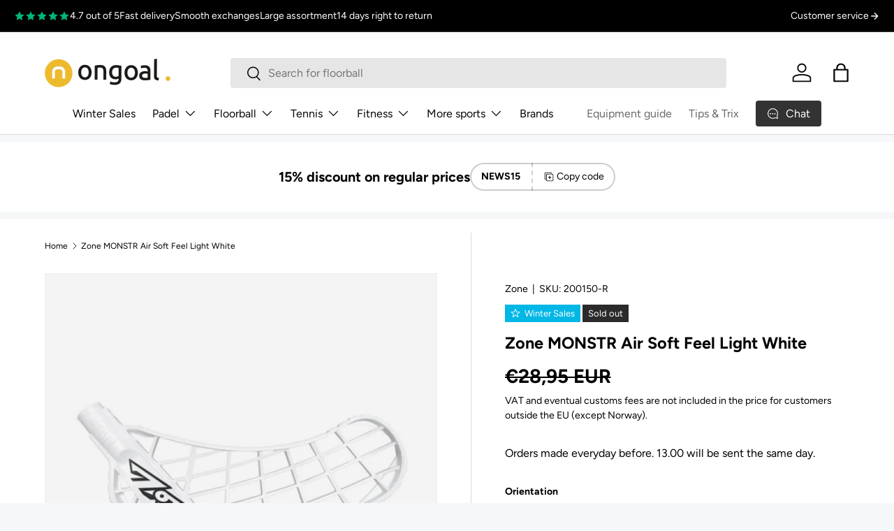

--- FILE ---
content_type: text/css
request_url: https://www.ongoal.be/cdn/shop/t/37/assets/text-overlay.css?v=81402172170161052161751974948
body_size: -351
content:
.text-overlay{position:relative;z-index:2;max-width:100%;margin:calc(12 * var(--space-unit)) 0;border-radius:var(--overlay-border-radius, 0);color:rgb(var(--text-color))}.text-overlay--mx{margin-right:var(--gutter);margin-left:var(--gutter)}.text-overlay--bg{padding:calc(8 * var(--space-unit)) 25px}.text-overlay__block{max-width:100%;margin-bottom:calc(4 * var(--space-unit))}.text-overlay__block:last-child{margin-bottom:0}.text-overlay__heading:last-child{margin-bottom:0}.text-overlay__buttons{align-items:flex-end;column-gap:calc(4 * var(--space-unit));row-gap:15px}.text-overlay .rte a{color:currentColor}@media (max-width: 599.98px){.mobile-stacked .text-overlay{--ctrl-bottom: 0;--overlay-border-radius: 0;position:static;width:100%;margin:0;padding:calc(8 * var(--space-unit)) var(--gutter)}}@media (min-width: 600px){.text-overlay,.max-w-text-overlay{max-width:582px}.text-overlay{margin:calc(14 * var(--space-unit)) auto}.text-overlay--grow{max-width:none}.text-overlay--bg{padding:calc(8 * var(--space-unit)) calc(12 * var(--space-unit))}}@media (min-width: 769px){.text-overlay,.max-w-text-overlay{max-width:65%}.max-w-text-large{max-width:80%}.text-overlay{margin-right:0;margin-left:0}.text-overlay--grow{max-width:none}}@media (min-width: 1024px){.text-overlay,.max-w-text-overlay{max-width:50%}.max-w-text-large{max-width:70%}.text-overlay--grow{max-width:none}.text-overlay--bg{padding:calc(12 * var(--space-unit)) calc(14 * var(--space-unit))}}
/*# sourceMappingURL=/cdn/shop/t/37/assets/text-overlay.css.map?v=81402172170161052161751974948 */


--- FILE ---
content_type: text/plain; charset=utf-8
request_url: https://s.retargeted.co/2/XxRdkY.js
body_size: 30614
content:
var fp2_rtg=function(e){"use strict";var t=function(){return(t=Object.assign||function(e){for(var t,n=1,r=arguments.length;n<r;n++)for(var a in t=arguments[n])Object.prototype.hasOwnProperty.call(t,a)&&(e[a]=t[a]);return e}).apply(this,arguments)};function n(e,t,n,r){return new(n||(n=Promise))((function(a,o){function i(e){try{u(r.next(e))}catch(t){o(t)}}function c(e){try{u(r.throw(e))}catch(t){o(t)}}function u(e){var t;e.done?a(e.value):(t=e.value,t instanceof n?t:new n((function(e){e(t)}))).then(i,c)}u((r=r.apply(e,t||[])).next())}))}function r(e,t){var n,r,a,o,i={label:0,sent:function(){if(1&a[0])throw a[1];return a[1]},trys:[],ops:[]};return o={next:c(0),throw:c(1),return:c(2)},"function"==typeof Symbol&&(o[Symbol.iterator]=function(){return this}),o;function c(o){return function(c){return function(o){if(n)throw new TypeError("Generator is already executing.");for(;i;)try{if(n=1,r&&(a=2&o[0]?r.return:o[0]?r.throw||((a=r.return)&&a.call(r),0):r.next)&&!(a=a.call(r,o[1])).done)return a;switch(r=0,a&&(o=[2&o[0],a.value]),o[0]){case 0:case 1:a=o;break;case 4:return i.label++,{value:o[1],done:!1};case 5:i.label++,r=o[1],o=[0];continue;case 7:o=i.ops.pop(),i.trys.pop();continue;default:if(!(a=i.trys,(a=a.length>0&&a[a.length-1])||6!==o[0]&&2!==o[0])){i=0;continue}if(3===o[0]&&(!a||o[1]>a[0]&&o[1]<a[3])){i.label=o[1];break}if(6===o[0]&&i.label<a[1]){i.label=a[1],a=o;break}if(a&&i.label<a[2]){i.label=a[2],i.ops.push(o);break}a[2]&&i.ops.pop(),i.trys.pop();continue}o=t.call(e,i)}catch(c){o=[6,c],r=0}finally{n=a=0}if(5&o[0])throw o[1];return{value:o[0]?o[1]:void 0,done:!0}}([o,c])}}}function a(){for(var e=0,t=0,n=arguments.length;t<n;t++)e+=arguments[t].length;var r=Array(e),a=0;for(t=0;t<n;t++)for(var o=arguments[t],i=0,c=o.length;i<c;i++,a++)r[a]=o[i];return r}function o(e,t){return new Promise((function(n){return setTimeout(n,e,t)}))}function i(e,t){try{var n=e();(r=n)&&"function"==typeof r.then?n.then((function(e){return t(!0,e)}),(function(e){return t(!1,e)})):t(!0,n)}catch(a){t(!1,a)}var r}function c(e,t,a){return void 0===a&&(a=16),n(this,void 0,void 0,(function(){var n,i,c;return r(this,(function(r){switch(r.label){case 0:n=Date.now(),i=0,r.label=1;case 1:return i<e.length?(t(e[i],i),(c=Date.now())>=n+a?(n=c,[4,o(0)]):[3,3]):[3,4];case 2:r.sent(),r.label=3;case 3:return++i,[3,1];case 4:return[2]}}))}))}function u(e,t){e=[e[0]>>>16,65535&e[0],e[1]>>>16,65535&e[1]],t=[t[0]>>>16,65535&t[0],t[1]>>>16,65535&t[1]];var n=[0,0,0,0];return n[3]+=e[3]+t[3],n[2]+=n[3]>>>16,n[3]&=65535,n[2]+=e[2]+t[2],n[1]+=n[2]>>>16,n[2]&=65535,n[1]+=e[1]+t[1],n[0]+=n[1]>>>16,n[1]&=65535,n[0]+=e[0]+t[0],n[0]&=65535,[n[0]<<16|n[1],n[2]<<16|n[3]]}function s(e,t){e=[e[0]>>>16,65535&e[0],e[1]>>>16,65535&e[1]],t=[t[0]>>>16,65535&t[0],t[1]>>>16,65535&t[1]];var n=[0,0,0,0];return n[3]+=e[3]*t[3],n[2]+=n[3]>>>16,n[3]&=65535,n[2]+=e[2]*t[3],n[1]+=n[2]>>>16,n[2]&=65535,n[2]+=e[3]*t[2],n[1]+=n[2]>>>16,n[2]&=65535,n[1]+=e[1]*t[3],n[0]+=n[1]>>>16,n[1]&=65535,n[1]+=e[2]*t[2],n[0]+=n[1]>>>16,n[1]&=65535,n[1]+=e[3]*t[1],n[0]+=n[1]>>>16,n[1]&=65535,n[0]+=e[0]*t[3]+e[1]*t[2]+e[2]*t[1]+e[3]*t[0],n[0]&=65535,[n[0]<<16|n[1],n[2]<<16|n[3]]}function l(e,t){return 32===(t%=64)?[e[1],e[0]]:t<32?[e[0]<<t|e[1]>>>32-t,e[1]<<t|e[0]>>>32-t]:(t-=32,[e[1]<<t|e[0]>>>32-t,e[0]<<t|e[1]>>>32-t])}function d(e,t){return 0===(t%=64)?e:t<32?[e[0]<<t|e[1]>>>32-t,e[1]<<t]:[e[1]<<t-32,0]}function f(e,t){return[e[0]^t[0],e[1]^t[1]]}function h(e){return e=f(e,[0,e[0]>>>1]),e=f(e=s(e,[4283543511,3981806797]),[0,e[0]>>>1]),e=f(e=s(e,[3301882366,444984403]),[0,e[0]>>>1])}function v(e,t){t=t||0;var n,r=(e=e||"").length%16,a=e.length-r,o=[0,t],i=[0,t],c=[0,0],v=[0,0],p=[2277735313,289559509],m=[1291169091,658871167];for(n=0;n<a;n+=16)c=[255&e.charCodeAt(n+4)|(255&e.charCodeAt(n+5))<<8|(255&e.charCodeAt(n+6))<<16|(255&e.charCodeAt(n+7))<<24,255&e.charCodeAt(n)|(255&e.charCodeAt(n+1))<<8|(255&e.charCodeAt(n+2))<<16|(255&e.charCodeAt(n+3))<<24],v=[255&e.charCodeAt(n+12)|(255&e.charCodeAt(n+13))<<8|(255&e.charCodeAt(n+14))<<16|(255&e.charCodeAt(n+15))<<24,255&e.charCodeAt(n+8)|(255&e.charCodeAt(n+9))<<8|(255&e.charCodeAt(n+10))<<16|(255&e.charCodeAt(n+11))<<24],c=l(c=s(c,p),31),o=u(o=l(o=f(o,c=s(c,m)),27),i),o=u(s(o,[0,5]),[0,1390208809]),v=l(v=s(v,m),33),i=u(i=l(i=f(i,v=s(v,p)),31),o),i=u(s(i,[0,5]),[0,944331445]);switch(c=[0,0],v=[0,0],r){case 15:v=f(v,d([0,e.charCodeAt(n+14)],48));case 14:v=f(v,d([0,e.charCodeAt(n+13)],40));case 13:v=f(v,d([0,e.charCodeAt(n+12)],32));case 12:v=f(v,d([0,e.charCodeAt(n+11)],24));case 11:v=f(v,d([0,e.charCodeAt(n+10)],16));case 10:v=f(v,d([0,e.charCodeAt(n+9)],8));case 9:v=s(v=f(v,[0,e.charCodeAt(n+8)]),m),i=f(i,v=s(v=l(v,33),p));case 8:c=f(c,d([0,e.charCodeAt(n+7)],56));case 7:c=f(c,d([0,e.charCodeAt(n+6)],48));case 6:c=f(c,d([0,e.charCodeAt(n+5)],40));case 5:c=f(c,d([0,e.charCodeAt(n+4)],32));case 4:c=f(c,d([0,e.charCodeAt(n+3)],24));case 3:c=f(c,d([0,e.charCodeAt(n+2)],16));case 2:c=f(c,d([0,e.charCodeAt(n+1)],8));case 1:c=s(c=f(c,[0,e.charCodeAt(n)]),p),o=f(o,c=s(c=l(c,31),m))}return o=u(o=f(o,[0,e.length]),i=f(i,[0,e.length])),i=u(i,o),o=u(o=h(o),i=h(i)),i=u(i,o),("00000000"+(o[0]>>>0).toString(16)).slice(-8)+("00000000"+(o[1]>>>0).toString(16)).slice(-8)+("00000000"+(i[0]>>>0).toString(16)).slice(-8)+("00000000"+(i[1]>>>0).toString(16)).slice(-8)}function p(e){return parseInt(e)}function m(e){return parseFloat(e)}function g(e,t){return"number"==typeof e&&isNaN(e)?t:e}function b(e){return e.reduce((function(e,t){return e+(t?1:0)}),0)}function w(e,t){if(void 0===t&&(t=1),Math.abs(t)>=1)return Math.round(e/t)*t;var n=1/t;return Math.round(e*n)/n}function y(e){return e&&"object"==typeof e&&"message"in e?e:{message:e}}function k(e,t,a){var u=Object.keys(e).filter((function(e){return!function(e,t){for(var n=0,r=e.length;n<r;++n)if(e[n]===t)return!0;return!1}(a,e)})),s=Array(u.length);return c(u,(function(n,r){s[r]=function(e,t){var n=function(e){return"function"!=typeof e},r=new Promise((function(r){var a=Date.now();i(e.bind(null,t),(function(){for(var e=[],t=0;t<arguments.length;t++)e[t]=arguments[t];var o=Date.now()-a;if(!e[0])return r((function(){return{error:y(e[1]),duration:o}}));var c=e[1];if(n(c))return r((function(){return{value:c,duration:o}}));r((function(){return new Promise((function(e){var t=Date.now();i(c,(function(){for(var n=[],r=0;r<arguments.length;r++)n[r]=arguments[r];var a=o+Date.now()-t;if(!n[0])return e({error:y(n[1]),duration:a});e({value:n[1],duration:a})}))}))}))}))}));return function(){return r.then((function(e){return e()}))}}(e[n],t)})),function(){return n(this,void 0,void 0,(function(){var e,t,n,a,i,l;return r(this,(function(d){switch(d.label){case 0:for(e={},t=0,n=u;t<n.length;t++)a=n[t],e[a]=void 0;i=Array(u.length),l=function(){var t;return r(this,(function(n){switch(n.label){case 0:return t=!0,[4,c(u,(function(n,r){i[r]||(s[r]?i[r]=s[r]().then((function(t){return e[n]=t})):t=!1)}))];case 1:return n.sent(),t?[2,"break"]:[4,o(1)];case 2:return n.sent(),[2]}}))},d.label=1;case 1:return[5,l()];case 2:if("break"===d.sent())return[3,4];d.label=3;case 3:return[3,1];case 4:return[4,Promise.all(i)];case 5:return d.sent(),[2,e]}}))}))}}function C(){var e=window,t=navigator;return b(["MSCSSMatrix"in e,"msSetImmediate"in e,"msIndexedDB"in e,"msMaxTouchPoints"in t,"msPointerEnabled"in t])>=4}function A(){var e=window,t=navigator;return b(["msWriteProfilerMark"in e,"MSStream"in e,"msLaunchUri"in t,"msSaveBlob"in t])>=3&&!C()}function S(){var e=window,t=navigator;return b(["webkitPersistentStorage"in t,"webkitTemporaryStorage"in t,0===t.vendor.indexOf("Google"),"webkitResolveLocalFileSystemURL"in e,"BatteryManager"in e,"webkitMediaStream"in e,"webkitSpeechGrammar"in e])>=5}function x(){var e=window,t=navigator;return b(["ApplePayError"in e,"CSSPrimitiveValue"in e,"Counter"in e,0===t.vendor.indexOf("Apple"),"getStorageUpdates"in t,"WebKitMediaKeys"in e])>=4}function M(){var e=window;return b(["safari"in e,!("DeviceMotionEvent"in e),!("ongestureend"in e),!("standalone"in navigator)])>=3}function P(){var e,t,n=window;return b(["buildID"in navigator,"MozAppearance"in(null!==(t=null===(e=document.documentElement)||void 0===e?void 0:e.style)&&void 0!==t?t:{}),"MediaRecorderErrorEvent"in n,"mozInnerScreenX"in n,"CSSMozDocumentRule"in n,"CanvasCaptureMediaStream"in n])>=4}function T(){var e=document;return e.fullscreenElement||e.msFullscreenElement||e.mozFullScreenElement||e.webkitFullscreenElement||null}function _(){var e=S(),t=P();if(!e&&!t)return!1;var n=window;return b(["onorientationchange"in n,"orientation"in n,e&&"SharedWorker"in n,t&&/android/i.test(navigator.appVersion)])>=2}function E(e){var t=new Error(e);return t.name=e,t}function D(e,t,a){var i,c,u;return void 0===a&&(a=50),n(this,void 0,void 0,(function(){var n,s;return r(this,(function(r){switch(r.label){case 0:n=document,r.label=1;case 1:return n.body?[3,3]:[4,o(a)];case 2:return r.sent(),[3,1];case 3:s=n.createElement("iframe"),r.label=4;case 4:return r.trys.push([4,,10,11]),[4,new Promise((function(e,r){s.onload=e,s.onerror=r;var a=s.style;a.setProperty("display","block","important"),a.position="absolute",a.top="0",a.left="0",a.visibility="hidden",t&&"srcdoc"in s?s.srcdoc=t:s.src="about:blank",n.body.appendChild(s);var o=function(){var t,n;"complete"===(null===(n=null===(t=s.contentWindow)||void 0===t?void 0:t.document)||void 0===n?void 0:n.readyState)?e():setTimeout(o,10)};o()}))];case 5:r.sent(),r.label=6;case 6:return(null===(c=null===(i=s.contentWindow)||void 0===i?void 0:i.document)||void 0===c?void 0:c.body)?[3,8]:[4,o(a)];case 7:return r.sent(),[3,6];case 8:return[4,e(s,s.contentWindow)];case 9:return[2,r.sent()];case 10:return null===(u=s.parentNode)||void 0===u||u.removeChild(s),[7];case 11:return[2]}}))}))}function L(e){for(var t=function(e){for(var t,n,r="Unexpected syntax '"+e+"'",a=/^\s*([a-z-]*)(.*)$/i.exec(e),o=a[1]||void 0,i={},c=/([.:#][\w-]+|\[.+?\])/gi,u=function(e,t){i[e]=i[e]||[],i[e].push(t)};;){var s=c.exec(a[2]);if(!s)break;var l=s[0];switch(l[0]){case".":u("class",l.slice(1));break;case"#":u("id",l.slice(1));break;case"[":var d=/^\[([\w-]+)([~|^$*]?=("(.*?)"|([\w-]+)))?(\s+[is])?\]$/.exec(l);if(!d)throw new Error(r);u(d[1],null!==(n=null!==(t=d[4])&&void 0!==t?t:d[5])&&void 0!==n?n:"");break;default:throw new Error(r)}}return[o,i]}(e),n=t[0],r=t[1],a=document.createElement(null!=n?n:"div"),o=0,i=Object.keys(r);o<i.length;o++){var c=i[o];a.setAttribute(c,r[c].join(" "))}return a}var I=["monospace","sans-serif","serif"],B=["sans-serif-thin","ARNO PRO","Agency FB","Arabic Typesetting","Arial Unicode MS","AvantGarde Bk BT","BankGothic Md BT","Batang","Bitstream Vera Sans Mono","Calibri","Century","Century Gothic","Clarendon","EUROSTILE","Franklin Gothic","Futura Bk BT","Futura Md BT","GOTHAM","Gill Sans","HELV","Haettenschweiler","Helvetica Neue","Humanst521 BT","Leelawadee","Letter Gothic","Levenim MT","Lucida Bright","Lucida Sans","Menlo","MS Mincho","MS Outlook","MS Reference Specialty","MS UI Gothic","MT Extra","MYRIAD PRO","Marlett","Meiryo UI","Microsoft Uighur","Minion Pro","Monotype Corsiva","PMingLiU","Pristina","SCRIPTINA","Segoe UI Light","Serifa","SimHei","Small Fonts","Staccato222 BT","TRAJAN PRO","Univers CE 55 Medium","Vrinda","ZWAdobeF"];function F(e){return e.rect(0,0,10,10),e.rect(2,2,6,6),!e.isPointInPath(5,5,"evenodd")}function z(e,t){e.width=240,e.height=60,t.textBaseline="alphabetic",t.fillStyle="#f60",t.fillRect(100,1,62,20),t.fillStyle="#069",t.font='11pt "Times New Roman"';var n="Cwm fjordbank gly "+String.fromCharCode(55357,56835);return t.fillText(n,2,15),t.fillStyle="rgba(102, 204, 0, 0.2)",t.font="18pt Arial",t.fillText(n,4,45),G(e)}function O(e,t){e.width=122,e.height=110,t.globalCompositeOperation="multiply";for(var n=0,r=[["#f2f",40,40],["#2ff",80,40],["#ff2",60,80]];n<r.length;n++){var a=r[n],o=a[0],i=a[1],c=a[2];t.fillStyle=o,t.beginPath(),t.arc(i,c,40,0,2*Math.PI,!0),t.closePath(),t.fill()}return t.fillStyle="#f9c",t.arc(60,60,60,0,2*Math.PI,!0),t.arc(60,60,20,0,2*Math.PI,!0),t.fill("evenodd"),G(e)}function G(e){return e.toDataURL()}var R,j;function W(){var e=this;return function(){if(void 0===j){var e=function(){var t=U();N(t)?j=setTimeout(e,2500):(R=t,j=void 0)};e()}}(),function(){return n(e,void 0,void 0,(function(){var e;return r(this,(function(t){switch(t.label){case 0:return N(e=U())?R?[2,a(R)]:T()?[4,(n=document,(n.exitFullscreen||n.msExitFullscreen||n.mozCancelFullScreen||n.webkitExitFullscreen).call(n))]:[3,2]:[3,2];case 1:t.sent(),e=U(),t.label=2;case 2:return N(e)||(R=e),[2,e]}var n}))}))}}function U(){var e=screen;return[g(m(e.availTop),null),g(m(e.width)-m(e.availWidth)-g(m(e.availLeft),0),null),g(m(e.height)-m(e.availHeight)-g(m(e.availTop),0),null),g(m(e.availLeft),null)]}function N(e){for(var t=0;t<4;++t)if(e[t])return!1;return!0}var H={abpIndo:["#Iklan-Melayang","#Kolom-Iklan-728","#SidebarIklan-wrapper",'a[title="7naga poker" i]','[title="ALIENBOLA" i]'],abpvn:["#quangcaomb",".i-said-no-thing-can-stop-me-warning.dark",".quangcao",'[href^="https://r88.vn/"]','[href^="https://zbet.vn/"]'],adBlockFinland:[".mainostila",".sponsorit",".ylamainos",'a[href*="/clickthrgh.asp?"]','a[href^="https://app.readpeak.com/ads"]'],adBlockPersian:["#navbar_notice_50",'a[href^="http://g1.v.fwmrm.net/ad/"]',".kadr",'TABLE[width="140px"]',"#divAgahi"],adBlockWarningRemoval:["#adblock_message",".adblockInfo",".deadblocker-header-bar",".no-ad-reminder","#AdBlockDialog"],adGuardAnnoyances:['amp-embed[type="zen"]',".hs-sosyal","#cookieconsentdiv",'div[class^="app_gdpr"]',".as-oil"],adGuardBase:["#ad-fullbanner2-billboard-outer",".stky-ad-footer",".BetterJsPopOverlay","#ad_300X250","#bannerfloat22"],adGuardChinese:['#piao_div_0[style*="width:140px;"]','a[href*=".ttz5.cn"]','a[href*=".yabovip2027.com/"]',".tm3all2h4b","#duilian_left"],adGuardFrench:["#anAdScGp300x25",'a[href*=".kfiopkln.com/"]','a[href^="https://jsecoin.com/o/?"]','a[href^="https://www.clickadu.com/?"]',".bandeauClosePub"],adGuardGerman:[".banneritemwerbung_head_1",".boxstartwerbung",".werbung3",'a[href^="http://www.eis.de/index.phtml?refid="]','a[href^="https://www.tipico.com/?affiliateId="]'],adGuardJapanese:["#kauli_yad_1",".adArticleSidetile",".ads_entrymore",'a[href^="http://ad2.trafficgate.net/"]','a[href^="http://www.rssad.jp/"]'],adGuardMobile:["amp-auto-ads","#mgid_iframe",".amp_ad","amp-sticky-ad",".plugin-blogroll"],adGuardRussian:['a[href^="https://ya-distrib.ru/r/"]','a[href^="https://ad.letmeads.com/"]',".reclama",'div[id^="smi2adblock"]','div[id^="AdFox_banner_"]'],adGuardSocial:['a[href^="//www.stumbleupon.com/submit?url="]','a[href^="//telegram.me/share/url?"]',".etsy-tweet","#inlineShare",".popup-social"],adGuardSpanishPortuguese:["#barraPublicidade","#Publicidade","#publiEspecial","#queTooltip",'[href^="http://ads.glispa.com/"]'],adGuardTrackingProtection:['amp-embed[type="taboola"]',"#qoo-counter",'a[href^="http://click.hotlog.ru/"]','a[href^="http://hitcounter.ru/top/stat.php"]','a[href^="http://top.mail.ru/jump"]'],adGuardTurkish:["#backkapat","#reklami",'a[href^="http://adserv.ontek.com.tr/"]','a[href^="http://izlenzi.com/campaign/"]','a[href^="http://www.installads.net/"]'],bulgarian:["td#freenet_table_ads","#newAd","#ea_intext_div",".lapni-pop-over","#xenium_hot_offers"],easyList:["#adlabelheader","#anAdScGame300x250","#adTakeOverLeft","#ad_LargeRec01","#adundergame"],easyListChina:['a[href*=".wensixuetang.com/"]','A[href*="/hth107.com/"]','.appguide-wrap[onclick*="bcebos.com"]',".frontpageAdvM","#taotaole"],easyListCookie:["#Button_Cookie","#CWCookie","#CookieCon","#DGPR","#PnlCookie"],easyListCzechSlovak:["#onlajny-stickers","#reklamni-box",".reklama-megaboard",".sklik",'[id^="sklikReklama"]'],easyListDutch:["#advertentie","#vipAdmarktBannerBlock",".adstekst",'a[href^="http://adserver.webads.nl/adclick/"]',"#semilo-lrectangle"],easyListGermany:["#nativendo-hometop",'a[href^="http://www.kontakt-vermittler.de/?wm="]',"#gwerbung",'a[href^="https://marketing.net.brillen.de/"]',".werbenbox"],easyListItaly:[".box_adv_annunci",".sb-box-pubbliredazionale",'a[href^="http://affiliazioniads.snai.it/"]','a[href^="https://adserver.html.it/"]','a[href^="https://affiliazioniads.snai.it/"]'],easyListLithuania:[".reklamos_tarpas",".reklamos_nuorodos",'img[alt="Reklaminis skydelis"]','img[alt="Dedikuoti.lt serveriai"]','img[alt="Hostingas Serveriai.lt"]'],estonian:['A[href*="http://pay4results24.eu"]'],fanboyAnnoyances:["#feedback-tab","#taboola-below-article",".feedburnerFeedBlock",".widget-feedburner-counter",'[title="Subscribe to our blog"]'],fanboyAntiFacebook:[".util-bar-module-firefly-visible"],fanboyEnhancedTrackers:[".open.pushModal","#issuem-leaky-paywall-articles-zero-remaining-nag",'div[style*="box-shadow: rgb(136, 136, 136) 0px 0px 12px; color: "]','div[class$="-hide"][zoompage-fontsize][style="display: block;"]',".BlockNag__Card"],fanboySocial:[".td-tags-and-social-wrapper-box",".twitterContainer",".youtube-social",'a[title^="Like us on Facebook"]','img[alt^="Share on Digg"]'],frellwitSwedish:['a[href*="casinopro.se"][target="_blank"]','a[href*="doktor-se.onelink.me"]',"article.category-samarbete","div.holidAds","ul.adsmodern"],greekAdBlock:['A[href*="adman.otenet.gr/click?"]','A[href*="http://axiabanners.exodus.gr/"]','A[href*="http://interactive.forthnet.gr/click?"]',"DIV.agores300","TABLE.advright"],hungarian:['A[href*="ad.eval.hu"]','A[href*="ad.netmedia.hu"]','A[href*="daserver.ultraweb.hu"]',"#cemp_doboz",".optimonk-iframe-container"],iDontCareAboutCookies:['.alert-info[data-block-track*="CookieNotice"]',".ModuleTemplateCookieIndicator",".o--cookies--container",".cookie-msg-info-container","#cookies-policy-sticky"],icelandicAbp:['A[href^="/framework/resources/forms/ads.aspx"]'],latvian:['a[href="http://www.salidzini.lv/"][style="display: block; width: 120px; height: 40px; overflow: hidden; position: relative;"]','a[href="http://www.salidzini.lv/"][style="display: block; width: 88px; height: 31px; overflow: hidden; position: relative;"]'],listKr:['a[href*="//kingtoon.slnk.kr"]','a[href*="//playdsb.com/kr"]',"div.logly-lift-adz",'div[data-widget_id="ml6EJ074"]',"ins.daum_ddn_area"],listeAr:[".geminiLB1Ad",".right-and-left-sponsers",'a[href*=".aflam.info"]','a[href*="booraq.org"]','a[href*="dubizzle.com/ar/?utm_source="]'],listeFr:['a[href^="http://promo.vador.com/"]',"#adcontainer_recherche",'a[href*="weborama.fr/fcgi-bin/"]',".site-pub-interstitiel",'div[id^="crt-"][data-criteo-id]'],officialPolish:["#ceneo-placeholder-ceneo-12",'[href^="https://aff.sendhub.pl/"]','a[href^="http://advmanager.techfun.pl/redirect/"]','a[href^="http://www.trizer.pl/?utm_source"]',"div#skapiec_ad"],ro:['a[href^="//afftrk.altex.ro/Counter/Click"]','a[href^="/magazin/"]','a[href^="https://blackfridaysales.ro/trk/shop/"]','a[href^="https://event.2performant.com/events/click"]','a[href^="https://l.profitshare.ro/"]'],ruAd:['a[href*="//febrare.ru/"]','a[href*="//utimg.ru/"]','a[href*="://chikidiki.ru"]',"#pgeldiz",".yandex-rtb-block"],thaiAds:["a[href*=macau-uta-popup]","#ads-google-middle_rectangle-group",".ads300s",".bumq",".img-kosana"],webAnnoyancesUltralist:["#mod-social-share-2","#social-tools",".ctpl-fullbanner",".zergnet-recommend",".yt.btn-link.btn-md.btn"]},q=Object.keys(H);function J(e){var t;return n(this,void 0,void 0,(function(){var n,a,i,c,u,s,l;return r(this,(function(r){switch(r.label){case 0:for(n=document,a=n.createElement("div"),i=new Array(e.length),c={},V(a),l=0;l<e.length;++l)u=L(e[l]),V(s=n.createElement("div")),s.appendChild(u),a.appendChild(s),i[l]=u;r.label=1;case 1:return n.body?[3,3]:[4,o(50)];case 2:return r.sent(),[3,1];case 3:n.body.appendChild(a);try{for(l=0;l<e.length;++l)i[l].offsetParent||(c[e[l]]=!0)}finally{null===(t=a.parentNode)||void 0===t||t.removeChild(a)}return[2,c]}}))}))}function V(e){e.style.setProperty("display","block","important")}function $(e){return matchMedia("(inverted-colors: "+e+")").matches}function K(e){return matchMedia("(forced-colors: "+e+")").matches}function X(e){return matchMedia("(prefers-contrast: "+e+")").matches}function Y(e){return matchMedia("(prefers-reduced-motion: "+e+")").matches}function Z(e){return matchMedia("(dynamic-range: "+e+")").matches}var Q=Math,ee=function(){return 0},te=Q.acos||ee,ne=Q.acosh||ee,re=Q.asin||ee,ae=Q.asinh||ee,oe=Q.atanh||ee,ie=Q.atan||ee,ce=Q.sin||ee,ue=Q.sinh||ee,se=Q.cos||ee,le=Q.cosh||ee,de=Q.tan||ee,fe=Q.tanh||ee,he=Q.exp||ee,ve=Q.expm1||ee,pe=Q.log1p||ee,me=function(e){return Q.pow(Q.PI,e)},ge=function(e){return Q.log(e+Q.sqrt(e*e+1))},be=function(e){return Q.log((1+e)/(1-e))/2},we=function(e){return Q.exp(e)-1/Q.exp(e)/2},ye=function(e){return(Q.exp(e)+1/Q.exp(e))/2},ke=function(e){return Q.exp(e)-1},Ce=function(e){return(Q.exp(2*e)-1)/(Q.exp(2*e)+1)},Ae=function(e){return Q.log(1+e)};var Se={default:[],apple:[{font:"-apple-system-body"}],serif:[{fontFamily:"serif"}],sans:[{fontFamily:"sans-serif"}],mono:[{fontFamily:"monospace"}],min:[{fontSize:"1px"}],system:[{fontFamily:"system-ui"}]};var xe={fonts:function(){return D((function(e,t){var n=t.document,r=n.body;r.style.fontSize="48px";var a=n.createElement("div"),o={},i={},c=function(e){var t=n.createElement("span"),r=t.style;return r.position="absolute",r.top="0",r.left="0",r.fontFamily=e,t.textContent="mmMwWLliI0O&1",a.appendChild(t),t},u=I.map(c),s=function(){for(var e={},t=function(t){e[t]=I.map((function(e){return function(e,t){return c("'"+e+"',"+t)}(t,e)}))},n=0,r=B;n<r.length;n++){t(r[n])}return e}();r.appendChild(a);for(var l=0;l<I.length;l++)o[I[l]]=u[l].offsetWidth,i[I[l]]=u[l].offsetHeight;return B.filter((function(e){return t=s[e],I.some((function(e,n){return t[n].offsetWidth!==o[e]||t[n].offsetHeight!==i[e]}));var t}))}))},domBlockers:function(e){var t=(void 0===e?{}:e).debug;return n(this,void 0,void 0,(function(){var e,n,a;return r(this,(function(r){switch(r.label){case 0:return x()||_()?[4,J((a=[]).concat.apply(a,q.map((function(e){return H[e]}))))]:[2,void 0];case 1:return e=r.sent(),t&&function(e){for(var t="DOM blockers debug:\n```",n=0,r=q;n<r.length;n++){var a=r[n];t+="\n"+a+":";for(var o=0,i=H[a];o<i.length;o++){var c=i[o];t+="\n  "+c+" "+(e[c]?"🚫":"➡️")}}console.log(t+"\n```")}(e),(n=q.filter((function(t){var n=H[t];return b(n.map((function(t){return e[t]})))>.6*n.length}))).sort(),[2,n]}}))}))},fontPreferences:function(){return function(e,t){void 0===t&&(t=4e3);return D((function(n,r){var o=r.document,i=o.body,c=i.style;c.width=t+"px",c.webkitTextSizeAdjust=c.textSizeAdjust="none",S()?i.style.zoom=""+1/r.devicePixelRatio:x()&&(i.style.zoom="reset");var u=o.createElement("div");return u.textContent=a(Array(t/20<<0)).map((function(){return"word"})).join(" "),i.appendChild(u),e(o,i)}),'<!doctype html><html><head><meta name="viewport" content="width=device-width, initial-scale=1">')}((function(e,t){for(var n={},r={},a=0,o=Object.keys(Se);a<o.length;a++){var i=o[a],c=Se[i],u=c[0],s=void 0===u?{}:u,l=c[1],d=void 0===l?"mmMwWLliI0fiflO&1":l,f=e.createElement("span");f.textContent=d,f.style.whiteSpace="nowrap";for(var h=0,v=Object.keys(s);h<v.length;h++){var p=v[h],m=s[p];void 0!==m&&(f.style[p]=m)}n[i]=f,t.appendChild(e.createElement("br")),t.appendChild(f)}for(var g=0,b=Object.keys(Se);g<b.length;g++){r[i=b[g]]=n[i].getBoundingClientRect().width}return r}))},audio:function(){var e=window,t=e.OfflineAudioContext||e.webkitOfflineAudioContext;if(!t)return-2;if(x()&&!M()&&!function(){var e=window;return b(["DOMRectList"in e,"RTCPeerConnectionIceEvent"in e,"SVGGeometryElement"in e,"ontransitioncancel"in e])>=3}())return-1;var n=new t(1,5e3,44100),r=n.createOscillator();r.type="triangle",r.frequency.value=1e4;var a=n.createDynamicsCompressor();a.threshold.value=-50,a.knee.value=40,a.ratio.value=12,a.attack.value=0,a.release.value=.25,r.connect(a),a.connect(n.destination),r.start(0);var o=function(e){var t=3,n=500,r=500,a=5e3,o=function(){};return[new Promise((function(i,c){var u=!1,s=0,l=0;e.oncomplete=function(e){return i(e.renderedBuffer)};var d=function(){setTimeout((function(){return c(E("timeout"))}),Math.min(r,l+a-Date.now()))},f=function(){try{switch(e.startRendering(),e.state){case"running":l=Date.now(),u&&d();break;case"suspended":document.hidden||s++,u&&s>=t?c(E("suspended")):setTimeout(f,n)}}catch(r){c(r)}};f(),o=function(){u||(u=!0,l>0&&d())}})),o]}(n),i=o[0],c=o[1],u=i.then((function(e){return function(e){for(var t=0,n=0;n<e.length;++n)t+=Math.abs(e[n]);return t}(e.getChannelData(0).subarray(4500))}),(function(e){if("timeout"===e.name||"suspended"===e.name)return-3;throw e}));return u.catch((function(){})),function(){return c(),u}},screenFrame:function(){var e=this,t=W();return function(){return n(e,void 0,void 0,(function(){var e,n;return r(this,(function(r){switch(r.label){case 0:return[4,t()];case 1:return e=r.sent(),[2,[(n=function(e){return null===e?null:w(e,10)})(e[0]),n(e[1]),n(e[2]),n(e[3])]]}}))}))}},osCpu:function(){return navigator.oscpu},languages:function(){var e,t=navigator,n=[],r=t.language||t.userLanguage||t.browserLanguage||t.systemLanguage;if(void 0!==r&&n.push([r]),Array.isArray(t.languages))S()&&b([!("MediaSettingsRange"in(e=window)),"RTCEncodedAudioFrame"in e,""+e.Intl=="[object Intl]",""+e.Reflect=="[object Reflect]"])>=3||n.push(t.languages);else if("string"==typeof t.languages){var a=t.languages;a&&n.push(a.split(","))}return n},colorDepth:function(){return window.screen.colorDepth},deviceMemory:function(){return g(m(navigator.deviceMemory),void 0)},screenResolution:function(){var e=screen,t=function(e){return g(p(e),null)},n=[t(e.width),t(e.height)];return n.sort().reverse(),n},hardwareConcurrency:function(){return g(p(navigator.hardwareConcurrency),void 0)},timezone:function(){var e,t=null===(e=window.Intl)||void 0===e?void 0:e.DateTimeFormat;if(t){var n=(new t).resolvedOptions().timeZone;if(n)return n}var r,a=(r=(new Date).getFullYear(),-Math.max(m(new Date(r,0,1).getTimezoneOffset()),m(new Date(r,6,1).getTimezoneOffset())));return"UTC"+(a>=0?"+":"")+Math.abs(a)},sessionStorage:function(){try{return!!window.sessionStorage}catch(e){return!0}},localStorage:function(){try{return!!window.localStorage}catch(e){return!0}},indexedDB:function(){if(!C()&&!A())try{return!!window.indexedDB}catch(e){return!0}},openDatabase:function(){return!!window.openDatabase},cpuClass:function(){return navigator.cpuClass},platform:function(){var e=navigator.platform;return"MacIntel"===e&&x()&&!M()?function(){if("iPad"===navigator.platform)return!0;var e=screen,t=e.width/e.height;return b(["MediaSource"in window,!!Element.prototype.webkitRequestFullscreen,t>2/3&&t<1.5])>=2}()?"iPad":"iPhone":e},plugins:function(){var e=navigator.plugins;if(e){for(var t=[],n=0;n<e.length;++n){var r=e[n];if(r){for(var a=[],o=0;o<r.length;++o){var i=r[o];a.push({type:i.type,suffixes:i.suffixes})}t.push({name:r.name,description:r.description,mimeTypes:a})}}return t}},canvas:function(){var e=function(){var e=document.createElement("canvas");return e.width=1,e.height=1,[e,e.getContext("2d")]}(),t=e[0],n=e[1];return function(e,t){return!(!t||!e.toDataURL)}(t,n)?{winding:F(n),geometry:O(t,n),text:z(t,n)}:{winding:!1,geometry:"",text:""}},touchSupport:function(){var e,t=navigator,n=0;void 0!==t.maxTouchPoints?n=p(t.maxTouchPoints):void 0!==t.msMaxTouchPoints&&(n=t.msMaxTouchPoints);try{document.createEvent("TouchEvent"),e=!0}catch(r){e=!1}return{maxTouchPoints:n,touchEvent:e,touchStart:"ontouchstart"in window}},vendor:function(){return navigator.vendor||""},vendorFlavors:function(){for(var e=[],t=0,n=["chrome","safari","__crWeb","__gCrWeb","yandex","__yb","__ybro","__firefox__","__edgeTrackingPreventionStatistics","webkit","oprt","samsungAr","ucweb","UCShellJava","puffinDevice"];t<n.length;t++){var r=n[t],a=window[r];a&&"object"==typeof a&&e.push(r)}return e.sort()},cookiesEnabled:function(){var e=document;try{e.cookie="cookietest=1; SameSite=Strict;";var t=-1!==e.cookie.indexOf("cookietest=");return e.cookie="cookietest=1; SameSite=Strict; expires=Thu, 01-Jan-1970 00:00:01 GMT",t}catch(n){return!1}},colorGamut:function(){for(var e=0,t=["rec2020","p3","srgb"];e<t.length;e++){var n=t[e];if(matchMedia("(color-gamut: "+n+")").matches)return n}},invertedColors:function(){return!!$("inverted")||!$("none")&&void 0},forcedColors:function(){return!!K("active")||!K("none")&&void 0},monochrome:function(){if(matchMedia("(min-monochrome: 0)").matches){for(var e=0;e<=100;++e)if(matchMedia("(max-monochrome: "+e+")").matches)return e;throw new Error("Too high value")}},contrast:function(){return X("no-preference")?0:X("high")||X("more")?1:X("low")||X("less")?-1:X("forced")?10:void 0},reducedMotion:function(){return!!Y("reduce")||!Y("no-preference")&&void 0},hdr:function(){return!!Z("high")||!Z("standard")&&void 0},math:function(){return{acos:te(.12312423423423424),acosh:ne(1e308),acoshPf:(e=1e154,Q.log(e+Q.sqrt(e*e-1))),asin:re(.12312423423423424),asinh:ae(1),asinhPf:ge(1),atanh:oe(.5),atanhPf:be(.5),atan:ie(.5),sin:ce(-1e300),sinh:ue(1),sinhPf:we(1),cos:se(10.000000000123),cosh:le(1),coshPf:ye(1),tan:de(-1e300),tanh:fe(1),tanhPf:Ce(1),exp:he(1),expm1:ve(1),expm1Pf:ke(1),log1p:pe(10),log1pPf:Ae(10),powPI:me(-100)};var e}};function Me(e){if(_())return.4;if(x())return M()?.5:.3;var t=e.platform.value||"";return/^Win/.test(t)?.6:/^Mac/.test(t)?.5:.7}function Pe(e){return w(.99+.01*e,1e-4)}function Te(e){return JSON.stringify(e,(function(e,n){return n instanceof Error?t({name:(r=n).name,message:r.message,stack:null===(a=r.stack)||void 0===a?void 0:a.split("\n")},r):n;var r,a}),2)}function _e(e){return v(function(e){for(var t="",n=0,r=Object.keys(e).sort();n<r.length;n++){var a=r[n],o=e[a],i=o.error?"error":JSON.stringify(o.value);t+=(t?"|":"")+a.replace(/([:|\\])/g,"\\$1")+":"+i}return t}(e))}function Ee(e){var t;return{get visitorId(){return void 0===t&&(t=_e(this.components)),t},set visitorId(e){t=e},confidence:function(e){var t=Me(e),n=Pe(t);return{score:t,comment:"$ if upgrade to Pro: https://fpjs.dev/pro".replace(/\$/g,""+n)}}(e),components:e,version:"3.3.0"}}function De(e){return void 0===e&&(e=50),function(e,t){void 0===t&&(t=1/0);var n=window.requestIdleCallback;return n?new Promise((function(e){return n.call(window,(function(){return e()}),{timeout:t})})):o(Math.min(e,t))}(e,2*e)}function Le(e,t){var a=Date.now();return{get:function(o){return n(this,void 0,void 0,(function(){var n,i,c;return r(this,(function(r){switch(r.label){case 0:return n=Date.now(),[4,e()];case 1:return i=r.sent(),c=Ee(i),(t||(null==o?void 0:o.debug))&&console.log("Copy the text below to get the debug data:\n\n```\nversion: "+c.version+"\nuserAgent: "+navigator.userAgent+"\ntimeBetweenLoadAndGet: "+(n-a)+"\nvisitorId: "+c.visitorId+"\ncomponents: "+Te(i)+"\n```"),[2,c]}}))}))}}}function Ie(e){var t=void 0===e?{}:e,a=t.delayFallback,o=t.debug;return n(this,void 0,void 0,(function(){return r(this,(function(e){switch(e.label){case 0:return[4,De(a)];case 1:return e.sent(),[2,Le(k(xe,{debug:o},[]),o)]}}))}))}var Be={load:Ie,hashComponents:_e,componentsToDebugString:Te},Fe=v;return e.componentsToDebugString=Te,e.default=Be,e.getFullscreenElement=T,e.getProConfidenceScore=function(){for(var e=[],t=0;t<arguments.length;t++)e[t]=arguments[t];return Pe(Me.apply(void 0,e))},e.getScreenFrame=W,e.hashComponents=_e,e.isAndroid=_,e.isChromium=S,e.isDesktopSafari=M,e.isEdgeHTML=A,e.isGecko=P,e.isTrident=C,e.isWebKit=x,e.load=Ie,e.loadSources=k,e.murmurX64Hash128=Fe,e.prepareForSources=De,e.sources=xe,e}({});(function(_0x10b237,_0x426e17){var _0x54c8cc=_0x372f;var _0x3cd6e3=_0x10b237();while(!![]){try{var _0x40358e=-parseInt(_0x54c8cc(0x10e))/(-0x256b+0x993+-0x1*-0x1bd9)*(-parseInt(_0x54c8cc(0x22c))/(-0xa*0x10f+-0xbcb+0x1663))+-parseInt(_0x54c8cc(0x1a2))/(0x1*-0x21a3+0x18ce*0x1+-0x2*-0x46c)*(-parseInt(_0x54c8cc(0x11d))/(-0x2441+0x643+0x1e02))+parseInt(_0x54c8cc(0x1eb))/(0x4f*0x76+0x249f*-0x1+0x1d*0x2)+parseInt(_0x54c8cc(0x1ab))/(-0x52c*0x7+0xc15+-0x1825*-0x1)*(-parseInt(_0x54c8cc(0x1cf))/(-0x97a+-0x2*-0x71d+-0x4b9))+-parseInt(_0x54c8cc(0x152))/(-0x20e5+-0xa39+0x1*0x2b26)*(parseInt(_0x54c8cc(0x134))/(-0x1*0x69c+-0x72e+0xdd3))+-parseInt(_0x54c8cc(0xea))/(0x2ca*-0x2+0x1352+-0xdb4*0x1)*(parseInt(_0x54c8cc(0x15b))/(-0x46d*-0x1+0x2023*-0x1+0x1bc1*0x1))+-parseInt(_0x54c8cc(0x1e7))/(0x221f*-0x1+0x95d+-0x32*-0x7f)*(-parseInt(_0x54c8cc(0x117))/(-0x1c77+-0x1dbb+0x3a3f));if(_0x40358e===_0x426e17){break;}else{_0x3cd6e3['push'](_0x3cd6e3['shift']());}}catch(_0x13ecf7){_0x3cd6e3['push'](_0x3cd6e3['shift']());}}}(_0xc7ea,0x9483e+-0x2*0xdd19b+0x20a4ff));function _0xc7ea(){var _0x39591f=['y2HHCKf0','wwTXqxO','zxjYB3i','AKPQEhO','u0fkqMu','Dhj1zq','ntzWA0LPCwq','BLbsDfe','u0HUEvu','C3r5Bgu','Ag9ZDg5HBwu','tvvMAgG','s0jxCgK','zKLQz3C','BgHPCw0','otL0whzPteO','y29VA2LLC0vUywjSzwq','wvbrrNG','sfncCfe','uuLtuLu','zNvUy3rPB24','D2LKDgG','uNjlEg4','C2vSzwn0B3i','CMzMEwG','CMvHzhLtDgf0zq','A1HNELO','Cg9VBa','CMvWBgfJzvn0yxrL','CMvTB3zL','ue9tva','EKrND1K','BM93','B1bSveu','yxbWBgLJyxrPB24VEc13D3CTzM9YBs11CMXLBMnVzgvK','yMXrBuW','x21HDgnOzwq','wMn5tKK','AgvHza','x2DLDefJy291BNq','tuHPq0i','tKndsMy','sNzXue0','DgnZr1u','wvDXzxa','zMjAs2y','o2rVBwfPBJ0','vLnQrKm','z2v0sxrLBq','Bwv0yq','t3bhBum','yxbWzw5K','B2jQzwn0','t3jIq0K','shbmCuy','BgX0vvm','y2XPy2S','u0XpCMi','Cgno','ChHLugi','Cwno','kfS/jL0','y2fTCgfPz25jza','mdeZ','x3nLDefJy291BNq','EMHttfa','Dw5KzwzPBMvK','C0DkzNa','EhHOAKW','z011rKm','ELfMveq','AgvPz2H0','oYbLEhbPCMvZpq','BeDxzhy','AwTTu04','qvHZB08','wxPtEvK','zMfSC2u','z015rwq','DK11BLu','yM9KEq','nNW0Fdj8mhW1Fdf8mW','yxbPrw5KCg9PBNrvuKXZ','tKToqKi','C3rHDhvZ','EuvKuu4','mtaZmJmYmw1xyuDPBG','qK5XENK','s1PLEMG','y2fTCgfPz25FBwvKAxvT','B2XUuNi','DhDuuuC','BvL2A1q','A3vAEg8','Bwf0y2G','mZu4odKXogvssNbNwa','DxrTxW','BMXYwe0','qu9uwgi','CerwyMC','y2fTCgfPz25FC291CMnL','sxnHquO','Dhnu','C2vZC2LVBG','AM9PBG','mNW0Fdf8nxWZFda','CMvSyxrPDMvqyxrO','ugjpvKu','[base64]','nNWWFdr8nxWXFdj8mW','q2vhAgG','x2j5CgfZCW','AxDytwC','t2fxtva','B3bLBG','vgncCNq','C2XPy2u','rgLbA0e','zMv0y2G','wMjuzfi','CxvLCNLtzwXLy3rVCKfSBa','wwvqwge','DKvms0y','CgLUzW','qxzJsgK','t1z0zui','Cg9WC3rHDgu','tu51sui','q29UDgvUDc10ExbL','qvDzBLC','Ag9ZDa','n1jprNrbza','C3rYAw5N','zxHWAxjLza','D3zJDKe','x2DK','CMvZCg9UC2vuzxH0','q2Lzq0G','z2v0qwXS','sNjRzLq','zw5wue0','zMLSDgvY','zM9YrwfJAa','BNH2sNe','z1jTCNi','vLf4qNG','vfD3B0q','CMfUzg9T','D2vYsM4','y2fTCgfPz25tB3vYy2u','Een2CMm','tKfSv2u','AwzYyw1L','Dg9mB3DLCKnHC2u','ru9bCvu','mtaZmJq3odHODffcuLu','x2zLDgnOzwq','s0PSzxC','q1nsC3u','mJa0nZeXmePNtePkAG','EePXAgK','lIrQmcrSmcrOma','quLNAMm','Cwjkq3u','CMvWBgfJzq','Ceju','vfvWu2K','C3jJ','ywHUyuq','BM8TCMvMzxjYzxi','l3rYAwDNzxiV','v0jcz0O','yxbWzw5Kq2HPBgq','wKjLr1G','uMrcuuO','Bu9huue','wKTiv1a','uLrzBLO','qvPYvu8','zNvSBfbHDgG','vM1NsK4','vMTWt2G','ChjVDg90ExbL','BhnltNu','Egv2ELu','y3jLyxrLrwXLBwvUDa','Ahr0Chm6lY8','B25YzwfKExn0yxrLy2HHBMDL','DfvZq1m','thLUrMG','AMrVufu','Chnu','CgfYzw50tM9Kzq','Cgf0Ag5HBwu','qM9yAKG','mhWYFdv8nhWXFdm','AwDdseO','Dxndzxm','u0jnsMO','Afb4qKK','q1rfqw8','ENnkEwC','v0DntNm','C2vUza','y1r0BuS','yKz1uuC','uLHSEu4','nxWWFdj8nhWZFde','C3bSAxq','quDzCuC','zw55A1a','Dfv1qwK','DgHLBG','mxWWFdn8ohW0Fdz8nxW3Fdi','DeDHzxu','C2vHCMnO','A2v5CW','ANLsEwq','Bg9Hza','DKfuvNe','Bg9JyxrPB24','sKfRyuK','mhWXFdn8mNW0','zMrLs3O','mta4mgfMBwDiyW','C2vZC2LVBL9ZDgfYDa','z2v0vgLTzq','y1bFAw50','DgfYz2v0','vvnQuNu','yND3C2S','x2DLDefZEw5JvhjHy2TLCG','mda4','y3jLyxrL','zffLwLa','AgfZt3DUuhjVCgvYDhK','C2vZC2LVBLn0B3jHz2u','ChvZAfn0yxrL','zxzLBNq','DgfN','ptTLEhbPCMvZpvrODsWGmdeGsMfUide5nZaGmda6mda6mdeGr01uo2rVBwfPBJ0','ChjVDg9JB2W','y2HHCKnVzgvbDa','CMv2zxjZzq','Cejo','C2v0','wwLPs08','DvzqBeS','zMXVB3i','DhjHy2TPBMDjza','CvH2tfq','BwP6qw0','vg1Ruui','C2nYzwvUrNjHBwu','y2fTCgfPz25dB250zw50','zfLhEwK','y2fTCgfPz25FAwq','yMLUza','Bgj2rKC','y29VA2LL','wfPWEgK','s2zrq24','y2fTCgfPz25nzwrPDw0','DgXTqu4','ChjLDMvUDerLzMf1Bhq','EuT3B0G','kd89wZ0Mi118jcLBxImMxsP8kd89i3WKksK','nhWYFdn8mhWX','vwPyDKG','BeP5qxu','y2fTCgfPz25lzxL3B3jK','nxWXFdb8m3W0Fdi','ALPoANa','qMTyEgS','ChvZAa','r0rkwKS','Cxnu','D1Pgs2G','zgf0yuXHEwvY','C2no','C3vIC3rYAw5N','y2fTCgfPz25FDgvYBq','sMn2B2S','veD5wK0','sKLssvK','Dgno','vwjVDgm','qufcruK','y2fTCgfPz25Fy29UDgvUDa','zLzFzhq','AhjLzG','zNjVBunOyxjdB2rL','DgfNtMfTzq','Aw5KzxHpzG','tKjIALm','C3nu','CgfYC2u','AgfZAenVBxbVBMvUDhm','A3bbBuK','y3nQtum','DwPkCLy','A0PoAMS','jg8XjgCXjhq','C3vIC3rY','BgvUz3rO','mtb8oxW3Fdv8m3WWFdz8mxW4Fdj8na','C2nYzwvUuMvZB2X1DgLVBG','y2XLyxi','nZe4mtCWue1AteHI','sxjvEw8','ww5hvgO','y1bSsuK','BuLuy1m','zLjdte8','sxHQuu8','r1bqvfi','C2v0uMvXDwvZDeHLywrLCG','ufbbsvC','CNrNxW','DgvZDa','BLb5se0','DeL1DxK','yxv0BW','q21Kyvm','wvzsquq','AMLhs0S','uwfHBuS','z2v0rwXLBwvUDhncEvrHz05HBwu','AgfZAa','CM91BMq','C3rHCNq','r1mYlJeUCW','ywrKrxzLBNrmAxn0zw5LCG','BKzpBfu','s1DsqKW','BLHZu1m','ug56sMy','wvPYwfi','C3rVCMfNzq','CMvTB3zLsxrLBq','jde/','shrtEMy','BxDzz2C','s29xreO','ndi0vuLLteTc','CgfNzxzPzxC','AvDeC2i','ohWWFdr8oxWYFdv8mxW2FdD8mW','rxPrCeG','y29UDgvUDa','Bw9qrNi','y2fTCgfPz25oyw1L','wejSAve','mtnUvuzrrKW','v25ND2u','z2v0','CMvMzxjYzxi','tfvvyui','vhvWyw0','ofDprg16uW','Dfn1D1i','CMLHuuK','C1Dkugi','C3bmAgS','sg1pC2G','Bg9JywXtDg9YywDL','ELvVrKe','y29SB3jezxb0Aa','Aw5JBhvKzxm','C2v0sxrLBq','DwDgzNm','tg5qsg0','CNrNx2jm','zhn0Egu','q0zOBMi','yxbWBhK','BLDUyui','C3rVCfbYB3bHz2f0Aw9U','y29TCg9Uzw50CW','C0fns24','z2v0vMfYAwfIBgu','C29YDa','nZC1ofDUvMvjDa','y2fTCgfPz25FBMfTzq','DfjiDKy','rK5evvm','BKzsse8','EK5Ase4','y29UDgfPBNm','C2v0qxr0CMLIDxrL','DvLrrum','DhjHy2u','BMfTzq','vKLVuge','BhH3DwW','mhb4','Bw5wtei','m3W2Fdf8mNW0Fdv8mhW3','CMvMzxjYzxjqB2XPy3K','AgLZDg9YEq','oYbWyxrOps87igrVBwfPBJ0U','tNvbzLG','D2z6q0G','x3rYywnRugfNzxzPzxC','EMHKqwG','BuL4D0C'];_0xc7ea=function(){return _0x39591f;};return _0xc7ea();}function _0x372f(_0x51ddbd,_0x4829f6){var _0x5bb3d8=_0xc7ea();_0x372f=function(_0x2f6b8b,_0x525168){_0x2f6b8b=_0x2f6b8b-(0x21b7+0x19*0x61+-0x2a8e);var _0x2c575f=_0x5bb3d8[_0x2f6b8b];if(_0x372f['BZpSIw']===undefined){var _0x5d6d0e=function(_0x42c61c){var _0x1ec97f='abcdefghijklmnopqrstuvwxyzABCDEFGHIJKLMNOPQRSTUVWXYZ0123456789+/=';var _0x2f688f='';var _0x420505='';for(var _0x33a8d9=0x74f*0x2+-0x986+-0x518,_0x26649c,_0x253837,_0x6ed1b2=-0x199+-0x1*0x244d+0x42*0x93;_0x253837=_0x42c61c['charAt'](_0x6ed1b2++);~_0x253837&&(_0x26649c=_0x33a8d9%(0xb26+-0x103d+0x51b)?_0x26649c*(-0x14*-0xf9+-0x5c9*-0x5+-0x3021)+_0x253837:_0x253837,_0x33a8d9++%(0x1*0xd3e+0x161d+0x2357*-0x1))?_0x2f688f+=String['fromCharCode'](0x227+0x2*0x178+-0x1*0x418&_0x26649c>>(-(0x1b*0x13d+0x14b0+-0x1*0x361d)*_0x33a8d9&-0x1698+0x1dcd+-0x265*0x3)):0x1b6b+0x2385+-0x3ef0){_0x253837=_0x1ec97f['indexOf'](_0x253837);}for(var _0x3b3d11=0x1*-0x21b+-0x2*-0x22+-0x1*-0x1d7,_0x3d3589=_0x2f688f['length'];_0x3b3d11<_0x3d3589;_0x3b3d11++){_0x420505+='%'+('00'+_0x2f688f['charCodeAt'](_0x3b3d11)['toString'](-0x1*0x691+0x70+0x631))['slice'](-(-0x1e*-0x25+-0x9*0x36f+0x1a93*0x1));}return decodeURIComponent(_0x420505);};_0x372f['lQNhSV']=_0x5d6d0e;_0x51ddbd=arguments;_0x372f['BZpSIw']=!![];}var _0x55b47d=_0x5bb3d8[0x1e4c+0x76c+-0x25b8];var _0x3a04cc=_0x2f6b8b+_0x55b47d;var _0x261766=_0x51ddbd[_0x3a04cc];if(!_0x261766){_0x2c575f=_0x372f['lQNhSV'](_0x2c575f);_0x51ddbd[_0x3a04cc]=_0x2c575f;}else{_0x2c575f=_0x261766;}return _0x2c575f;};return _0x372f(_0x51ddbd,_0x4829f6);}(function r(_0x199046,_0x1fd228){var _0x597c87=_0x372f;var _0x2b7f95={'TUpSi':function(_0x454c0d,_0x5395ca){return _0x454c0d*_0x5395ca;},'WBBgJ':function(_0x1c1286,_0x302c91){return _0x1c1286===_0x302c91;},'mYvkT':function(_0x460d2f,_0x4f1da3){return _0x460d2f(_0x4f1da3);},'nXsSS':_0x597c87(0x143),'YzSyY':function(_0x26a5b0,_0x2b9f1e){return _0x26a5b0<_0x2b9f1e;},'qbJCu':function(_0x3139ec,_0x420e78){return _0x3139ec+_0x420e78;},'HpLqF':_0x597c87(0x1cc),'zhdAh':_0x597c87(0x16e),'lsKNu':_0x597c87(0x16a),'OrbCI':function(_0x570596,_0x59df07){return _0x570596+_0x59df07;},'VQxBx':_0x597c87(0x206),'fdeKz':_0x597c87(0xc5),'wZFKh':_0x597c87(0x1f5),'tSuwR':_0x597c87(0x11a),'olnRr':function(_0x246372,_0x6cedbf,_0x20183d){return _0x246372(_0x6cedbf,_0x20183d);},'YePXa':_0x597c87(0x172),'vELKF':_0x597c87(0x1e4),'hPxBI':_0x597c87(0x20f),'gMyEd':_0x597c87(0x1f3),'TWwoD':_0x597c87(0x141),'QaamK':function(_0x3c6a1f,_0x1f3ce7){return _0x3c6a1f+_0x1f3ce7;},'YkqAz':function(_0x8beafc,_0xc9dd71){return _0x8beafc+_0xc9dd71;},'vATVq':_0x597c87(0x1f6),'SBMJj':_0x597c87(0x17d),'sAMKn':_0x597c87(0x1d3),'AOTXb':function(_0x57d7f2,_0x206c58){return _0x57d7f2<_0x206c58;},'jdoPU':function(_0x1a0b4f,_0x5f2647){return _0x1a0b4f-_0x5f2647;},'mITcS':function(_0x184beb,_0x21be30){return _0x184beb==_0x21be30;},'xxhjL':function(_0xf00725,_0x3b9c0b){return _0xf00725+_0x3b9c0b;},'PnzJf':function(_0x1e5082,_0x55c56f){return _0x1e5082+_0x55c56f;},'MUfhh':function(_0x45813e,_0x31deba){return _0x45813e+_0x31deba;},'VkpOh':function(_0x2e1dbd,_0x3b5cfb){return _0x2e1dbd+_0x3b5cfb;},'kpAmI':function(_0x567d6e,_0x2fec7f){return _0x567d6e+_0x2fec7f;},'TGyZM':_0x597c87(0x17a),'YnGTj':_0x597c87(0xa6),'XZpxi':function(_0x11cae7,_0x59be97){return _0x11cae7==_0x59be97;},'RTYnZ':function(_0x259077,_0x4925f5){return _0x259077>_0x4925f5;},'wvcvA':function(_0x1ea0d7,_0x39bf73){return _0x1ea0d7-_0x39bf73;},'ikmSN':function(_0x4b91a5,_0x46056f){return _0x4b91a5+_0x46056f;},'XBliQ':function(_0x317716,_0xa29f64){return _0x317716+_0xa29f64;},'tIuuy':_0x597c87(0x189),'cPlII':_0x597c87(0xc0),'lJyAu':function(_0x34660b,_0x2e24a2){return _0x34660b(_0x2e24a2);},'ujJrV':_0x597c87(0x10a),'lltUS':function(_0x279185,_0x20a54b){return _0x279185+_0x20a54b;},'SAJBe':function(_0x3bf2bd,_0x51e425){return _0x3bf2bd+_0x51e425;},'BkXxk':function(_0x50c41e,_0x543534){return _0x50c41e+_0x543534;},'rffyh':function(_0x5995a2,_0x5f31d2){return _0x5995a2>=_0x5f31d2;},'Wngwe':function(_0x3ada96,_0x4ade92){return _0x3ada96<=_0x4ade92;},'NCCJf':function(_0x541e5f,_0x4e0311){return _0x541e5f-_0x4e0311;},'JvqPM':function(_0xc40f70,_0x4f6b6c){return _0xc40f70<=_0x4f6b6c;},'lbvFG':function(_0x336bb5,_0x882e7e){return _0x336bb5(_0x882e7e);},'kuZxo':function(_0x1466d0,_0x10f0a6){return _0x1466d0+_0x10f0a6;},'JrkfT':function(_0x289dfe,_0x269f98){return _0x289dfe+_0x269f98;},'csjMC':_0x597c87(0x194),'Tupam':function(_0x323054,_0x31253d){return _0x323054+_0x31253d;},'nxvJq':_0x597c87(0x146),'nPRtQ':function(_0x1d2353,_0x2b6188){return _0x1d2353(_0x2b6188);},'CSRsu':function(_0x1ed998,_0x512f4d){return _0x1ed998(_0x512f4d);},'OVteB':_0x597c87(0x13d),'nlrXM':_0x597c87(0xa5),'blQmL':_0x597c87(0x160),'Ubotc':_0x597c87(0x111),'RXlyN':function(_0x5804fd,_0x3dcbea,_0x24f4be){return _0x5804fd(_0x3dcbea,_0x24f4be);},'moPFr':_0x597c87(0xa4),'CmdaS':_0x597c87(0x22d),'SHnyU':function(_0x3e14a3,_0x6718fa){return _0x3e14a3/_0x6718fa;},'sWJPb':function(_0x122816,_0x5ce4de,_0x345d40){return _0x122816(_0x5ce4de,_0x345d40);},'CTEAo':_0x597c87(0xab),'jJjxz':_0x597c87(0x10f),'spLhk':_0x597c87(0x135),'gMuFC':_0x597c87(0x1b0),'OpGmC':_0x597c87(0x1a5),'AIgjc':_0x597c87(0xcf),'oPlTE':_0x597c87(0xd6),'HmOsh':_0x597c87(0xb6),'zDgwY':function(_0x32afa5,_0xd38e99){return _0x32afa5===_0xd38e99;},'KZezh':_0x597c87(0x221),'TmkQB':_0x597c87(0xaf),'AZrUO':_0x597c87(0x1d6),'ZcyNI':function(_0x472c45,_0x3db095,_0x26250a,_0x87910d){return _0x472c45(_0x3db095,_0x26250a,_0x87910d);},'fbZKf':_0x597c87(0x217),'nPyHM':_0x597c87(0x100),'AXsoO':_0x597c87(0x115),'IsaAJ':_0x597c87(0x1e1),'HtSzf':_0x597c87(0xbc),'NuAfX':_0x597c87(0xc4),'ZbTdR':_0x597c87(0xb4),'uVPlK':_0x597c87(0x18a),'mnVLB':function(_0x344abf,_0x5c135a,_0x57d03f,_0x34f2e0){return _0x344abf(_0x5c135a,_0x57d03f,_0x34f2e0);},'UjXvH':function(_0x46952d,_0x3d8001,_0x496591,_0x3f5fc6){return _0x46952d(_0x3d8001,_0x496591,_0x3f5fc6);},'yKwoH':_0x597c87(0x235),'cTtmK':_0x597c87(0xf8),'NKNBB':function(_0x18805e,_0x42e658){return _0x18805e===_0x42e658;},'fIjgw':_0x597c87(0x1b9),'SLOrb':_0x597c87(0x18c),'KWRBL':_0x597c87(0x149),'nFOlU':function(_0x3cd51b,_0x82fb50){return _0x3cd51b+_0x82fb50;},'RdBQJ':function(_0x53d3d7,_0x315d4c){return _0x53d3d7+_0x315d4c;},'pxePb':function(_0x2b4989,_0xe8b8a1){return _0x2b4989+_0xe8b8a1;},'bwwsk':_0x597c87(0xc8),'vMunU':_0x597c87(0x1b5),'igCHJ':function(_0x4b6280,_0x200223,_0x5d3183,_0x3c5be6){return _0x4b6280(_0x200223,_0x5d3183,_0x3c5be6);},'YVRAD':_0x597c87(0x1ac),'AvcHi':function(_0x260eb0,_0x60058){return _0x260eb0!==_0x60058;},'AWYnW':function(_0x34d7fe,_0x3f08e1){return _0x34d7fe===_0x3f08e1;},'mjzAm':_0x597c87(0x1bb),'jyRyd':_0x597c87(0x151),'PbOVE':_0x597c87(0x184),'tRHvF':_0x597c87(0xc1),'VIoPa':_0x597c87(0x199),'QISRU':_0x597c87(0x1c2),'ahnaD':_0x597c87(0x1e8),'dYGyi':function(_0x2d220c,_0x1a3de0){return _0x2d220c(_0x1a3de0);},'zNZHN':_0x597c87(0xe7),'fRCLO':function(_0x5d5e37,_0x3db1c0){return _0x5d5e37!==_0x3db1c0;},'sGJfp':_0x597c87(0x22a),'dstxe':_0x597c87(0x234),'tlmAN':function(_0x255681,_0x5e2130){return _0x255681===_0x5e2130;},'MHiCB':function(_0x1934ba,_0x349d0f){return _0x1934ba===_0x349d0f;},'OaWMP':_0x597c87(0x170),'VSjFC':function(_0x5aa59e,_0x2bd805){return _0x5aa59e===_0x2bd805;},'DiAkA':_0x597c87(0x18b),'NAlWe':_0x597c87(0x19d),'lhiqm':function(_0x409198,_0x359b31){return _0x409198<_0x359b31;},'JIRIY':_0x597c87(0x21b),'EzQpH':_0x597c87(0x1aa),'zUoFA':function(_0x5a4fc0,_0x59f557){return _0x5a4fc0+_0x59f557;},'lxwul':function(_0x4adee9,_0x20813f){return _0x4adee9!==_0x20813f;},'jiGKK':function(_0x5158b7,_0x2647d6){return _0x5158b7+_0x2647d6;},'tUuAi':function(_0x4b101b,_0x572cd4){return _0x4b101b!==_0x572cd4;},'qXvLT':_0x597c87(0x163),'nWnaB':function(_0x5a549c,_0x5632ba){return _0x5a549c<_0x5632ba;},'HSBpQ':function(_0xb5e4c3,_0x60f19a){return _0xb5e4c3===_0x60f19a;},'YZrXR':function(_0x122aee,_0x4c6f08){return _0x122aee+_0x4c6f08;},'KoWDJ':function(_0x4e9c46,_0x2ea2d4){return _0x4e9c46<_0x2ea2d4;},'RrKxn':_0x597c87(0x1d1),'EOAqU':function(_0x43a852,_0x2b32a0,_0x5de744){return _0x43a852(_0x2b32a0,_0x5de744);},'FNDUS':function(_0x383218,_0x2f6c53){return _0x383218<_0x2f6c53;},'ZKHWP':function(_0x4678ff,_0x37126a){return _0x4678ff+_0x37126a;},'riaQI':function(_0x9d910a,_0x173c81,_0x1073e1){return _0x9d910a(_0x173c81,_0x1073e1);},'dQeZP':_0x597c87(0x14e),'twTQG':function(_0x12d77d,_0x163914){return _0x12d77d+_0x163914;},'ugFfs':function(_0x5c4066,_0x152099){return _0x5c4066!==_0x152099;},'iwXMg':function(_0x58fda7,_0x5b0b41){return _0x58fda7!==_0x5b0b41;},'CFhnb':function(_0x1d72ae,_0x4d6271){return _0x1d72ae+_0x4d6271;},'werJn':function(_0x4a788a,_0x20f8a8){return _0x4a788a<_0x20f8a8;},'YWqep':function(_0x29a8fc,_0x5de0eb){return _0x29a8fc==_0x5de0eb;},'xevzU':function(_0x480261,_0x134f55){return _0x480261<_0x134f55;},'zhSLP':function(_0x1ad618,_0x229de7){return _0x1ad618==_0x229de7;},'xCvrc':function(_0x377c04,_0x51ccf3,_0x34c78d){return _0x377c04(_0x51ccf3,_0x34c78d);},'LnPHm':function(_0x1e61d2,_0x2be8cc){return _0x1e61d2(_0x2be8cc);},'VmgJN':function(_0x1461e2,_0x128c95){return _0x1461e2===_0x128c95;},'TcBrt':_0x597c87(0x1d0),'mIxwG':function(_0x4d5338,_0x4c137a){return _0x4d5338(_0x4c137a);},'Jcvok':function(_0x1ddb8c,_0x54152f){return _0x1ddb8c(_0x54152f);},'tcsGU':function(_0x2f06f6,_0x35edfb){return _0x2f06f6===_0x35edfb;},'LynFh':_0x597c87(0x180),'tGaeu':_0x597c87(0xe6),'GPPTR':_0x597c87(0x1c7),'xJqhi':function(_0x3325a7,_0x13e143){return _0x3325a7+_0x13e143;},'BNqzy':_0x597c87(0xf4),'MNuIB':function(_0x2896e9,_0x2968b2){return _0x2896e9!=_0x2968b2;},'mwYgg':_0x597c87(0x12a),'NBbjS':_0x597c87(0xd7),'PPAIW':_0x597c87(0x1b8),'KfQCn':function(_0x35a9ec,_0x1e388e){return _0x35a9ec<_0x1e388e;},'BoXjH':function(_0x1c4f65,_0x4ddd9a){return _0x1c4f65===_0x4ddd9a;},'iWDsb':function(_0x2cf910,_0x28263b){return _0x2cf910==_0x28263b;},'kXgzZ':function(_0x529646,_0x312023){return _0x529646-_0x312023;},'gRmrr':function(_0x53c9d0,_0x214b8c){return _0x53c9d0+_0x214b8c;},'bFuQG':function(_0x2b7b53,_0x439bf6){return _0x2b7b53!=_0x439bf6;},'JAkaI':_0x597c87(0x18e),'YPQFx':_0x597c87(0x1ca)};if(!_0x199046||!_0x199046[_0x597c87(0xe6)])return!(-0x1*-0x22f7+0x1*-0x2228+-0x67*0x2);try{if(!window[_0x597c87(0xa2)]||!window[_0x597c87(0x123)])return!(0x30b+-0x1b63+0x1859);}catch(_0x36a95a){return!(-0x4e*0x59+-0x16b6+-0x1*-0x31d5);}var _0x3faba1={'pool':function(_0x15ab0d){var _0x1293cb=_0x597c87;return _0x15ab0d&&window[_0x1293cb(0x19e)][_0x1293cb(0x126)](_0x15ab0d)?_0x15ab0d:window[_0x1293cb(0x19e)][Math[_0x1293cb(0xae)](_0x2b7f95[_0x1293cb(0x1f2)](Math[_0x1293cb(0x1df)](),window[_0x1293cb(0x19e)][_0x1293cb(0xe6)]))];},'get':function(_0x549317,_0x8bc12f,_0x44310a,_0x1994c6){var _0x413245=_0x597c87;var _0x23d29a=_0x2b7f95[_0x413245(0x105)][_0x413245(0x21c)]('|');var _0x547a10=-0x174f+0x2122+-0x9d3;while(!![]){switch(_0x23d29a[_0x547a10++]){case'0':for(var _0x20e477=-0xe0d+-0x255*-0x1+0x64*0x1e;_0x2b7f95[_0x413245(0x198)](_0x20e477,_0x8bc12f[_0x413245(0xe6)]);_0x20e477++){var _0x387e58=_0x8bc12f[_0x20e477];_0x549317[_0x413245(0xe6)]&&(_0x549317+='&');_0x549317+=_0x2b7f95[_0x413245(0x1ef)](_0x2b7f95[_0x413245(0x1ef)](_0x387e58,'='),_0x44310a[_0x387e58]);}continue;case'1':_0xfe777a[_0x413245(0xf2)](_0x2b7f95[_0x413245(0x182)],_0x2b7f95[_0x413245(0x14a)]);continue;case'2':_0xfe777a[_0x413245(0x207)]=function(){var _0x50a5bc=_0x413245;_0x2b7f95[_0x50a5bc(0x1f7)](_0xfe777a[_0x50a5bc(0x165)],-0x1eeb+-0x338*0xc+0x458f*0x1)&&_0x2b7f95[_0x50a5bc(0x1f7)](_0xfe777a[_0x50a5bc(0x1a0)],-0x8b0*0x1+-0xaa2+-0xa0d*-0x2)&&_0x2b7f95[_0x50a5bc(0x1a8)](_0x1994c6,_0xfe777a[_0x50a5bc(0x1d4)]);};continue;case'3':var _0xfe777a=new XMLHttpRequest();continue;case'4':_0x549317='';continue;case'5':_0x8bc12f=Object[_0x413245(0x224)](_0x44310a)[_0x413245(0x133)]()[_0x413245(0xa9)]();continue;case'6':_0xfe777a[_0x413245(0x1be)](_0x2b7f95[_0x413245(0x203)],_0x2b7f95[_0x413245(0x181)](_0x2b7f95[_0x413245(0x1ef)](_0x2b7f95[_0x413245(0x181)](_0x2b7f95[_0x413245(0x1dd)],_0x3faba1[_0x413245(0x167)](_0x549317)),'/'),_0x8bc12f),!(-0x1914*-0x1+0x3b8+0x13*-0x184));continue;case'7':_0xfe777a[_0x413245(0x217)](_0x549317);continue;}break;}},'create':function(_0xdece8f){var _0xf5da66=_0x597c87;var _0x52ddbb=_0x2b7f95[_0xf5da66(0x22b)][_0xf5da66(0x21c)]('|');var _0x2fb492=0x7eb+0x403*-0x5+0xc24;while(!![]){switch(_0x52ddbb[_0x2fb492++]){case'0':_0x5e4fdb[_0xf5da66(0x113)]=_0x2b7f95[_0xf5da66(0xcb)];continue;case'1':_0x5e4fdb[_0xf5da66(0x13e)]=_0x2b7f95[_0xf5da66(0x11e)];continue;case'2':_0x2b7f95[_0xf5da66(0x1a6)](setTimeout,function(){var _0x4ca05c=_0xf5da66;_0x25256d[_0x4ca05c(0x169)]();_0x5e4fdb[_0x4ca05c(0x169)]();},0x1628+-0x6*0x5ff+0x215a);continue;case'3':document[_0xf5da66(0xfd)](_0x2b7f95[_0xf5da66(0x1c5)])[-0xb73*0x1+-0x18bb+0x242e][_0xf5da66(0x1f8)](_0x5e4fdb);continue;case'4':if(_0x2b7f95[_0xf5da66(0x1f7)](_0xdece8f['tT'],_0x2b7f95[_0xf5da66(0x1c6)])){var _0x422d92=_0x2b7f95[_0xf5da66(0x213)][_0xf5da66(0x21c)]('|');var _0x5d947b=-0xb27+-0x2c2+0x3*0x4a3;while(!![]){switch(_0x422d92[_0x5d947b++]){case'0':var _0x25256d=document[_0xf5da66(0x205)](_0x2b7f95[_0xf5da66(0x1c6)]);continue;case'1':_0x25256d[_0xf5da66(0x13b)](_0x2b7f95[_0xf5da66(0x19a)],_0x2252f3);continue;case'2':_0x25256d[_0xf5da66(0x144)]=_0x2b7f95[_0xf5da66(0xcb)];continue;case'3':document[_0xf5da66(0x19c)][_0xf5da66(0x1f8)](_0x25256d);continue;case'4':_0x25256d[_0xf5da66(0x155)][_0xf5da66(0x193)]=_0x2b7f95[_0xf5da66(0x1de)];continue;case'5':_0x25256d[_0xf5da66(0x155)][_0xf5da66(0x161)]=_0x2b7f95[_0xf5da66(0x1de)];continue;}break;}}else _0x25256d=new Image(0x1*-0x1f6f+-0xe*0x21a+0x3cdc,0x467*-0x4+-0x22b*-0x6+0x49b),_0x25256d[_0xf5da66(0x144)]=_0x2b7f95[_0xf5da66(0xcb)],_0x25256d[_0xf5da66(0x1f3)]=_0x2252f3;continue;case'5':var _0x2252f3=_0x2b7f95[_0xf5da66(0xfc)](_0x2b7f95[_0xf5da66(0x14d)](_0x2b7f95[_0xf5da66(0x181)](_0x2b7f95[_0xf5da66(0x1dd)],_0x3faba1[_0xf5da66(0x167)](_0xdece8f['bU'])),_0x2b7f95[_0xf5da66(0x227)]),_0xdece8f['h']),_0x5e4fdb=document[_0xf5da66(0x205)](_0x2b7f95[_0xf5da66(0x212)]);continue;}break;}}},_0x2676f9={'hostname':function(){var _0x30687f=_0x597c87;for(var _0x46299d=-0xfdc+-0x65e+0x5*0x472,_0x4bcc1c=document[_0x30687f(0x228)][_0x30687f(0x156)],_0x62c15e=_0x4bcc1c[_0x30687f(0x21c)]('.'),_0x96250b=_0x2b7f95[_0x30687f(0x14d)](_0x2b7f95[_0x30687f(0x131)],new Date()[_0x30687f(0x22e)]());_0x2b7f95[_0x30687f(0x1ae)](_0x46299d,_0x2b7f95[_0x30687f(0x20a)](_0x62c15e[_0x30687f(0xe6)],0xbd3+-0x190f*-0x1+0x3*-0xc4b))&&_0x2b7f95[_0x30687f(0xee)](document[_0x30687f(0xb9)][_0x30687f(0xdb)](_0x2b7f95[_0x30687f(0x14d)](_0x2b7f95[_0x30687f(0x190)](_0x96250b,'='),_0x96250b)),-(-0x1d57+-0x4*-0x643+0x44c));)_0x4bcc1c=_0x62c15e[_0x30687f(0x1c0)](_0x2b7f95[_0x30687f(0x20a)](-(-0x169*0x7+0xa38+0x58*-0x1),++_0x46299d))[_0x30687f(0x1b4)]('.'),document[_0x30687f(0xb9)]=_0x2b7f95[_0x30687f(0x106)](_0x2b7f95[_0x30687f(0x157)](_0x2b7f95[_0x30687f(0x201)](_0x2b7f95[_0x30687f(0x106)](_0x2b7f95[_0x30687f(0xe0)](_0x96250b,'='),_0x96250b),_0x2b7f95[_0x30687f(0xd1)]),_0x4bcc1c),';');document[_0x30687f(0xb9)]=_0x2b7f95[_0x30687f(0x181)](_0x2b7f95[_0x30687f(0x1ef)](_0x2b7f95[_0x30687f(0xfc)](_0x96250b,_0x2b7f95[_0x30687f(0xec)]),_0x4bcc1c),';');return _0x4bcc1c;},'equals':function(_0x23d855,_0x6a0f75){var _0x2f722f=_0x597c87;return _0x2b7f95[_0x2f722f(0xba)](_0x23d855,_0x6a0f75);},'contains':function(_0x5977f9,_0x2a2077){var _0x1147f7=_0x597c87;return _0x2b7f95[_0x1147f7(0x1fd)](_0x2a2077[_0x1147f7(0xdb)](_0x5977f9),-(0x68d+0x9f8+-0x1084));},'startsWith':function(_0x41cfac,_0x7f2220){var _0x22b7cc=_0x597c87;return _0x2b7f95[_0x22b7cc(0xee)](_0x7f2220[_0x22b7cc(0xe5)](0x2486+-0xa68*0x3+-0x2a7*0x2,_0x41cfac[_0x22b7cc(0xe6)]),_0x41cfac);},'endsWith':function(_0x29832b,_0x1b9ca4){var _0x19600e=_0x597c87;return _0x2b7f95[_0x19600e(0xee)](_0x1b9ca4[_0x19600e(0xe5)](_0x2b7f95[_0x19600e(0x1d2)](_0x1b9ca4[_0x19600e(0xe6)],_0x29832b[_0x19600e(0xe6)]),_0x29832b[_0x19600e(0xe6)]),_0x29832b);},'regExp':function(_0x1e41b3,_0x5b938c){var _0x860d74=_0x597c87;var _0x18df5a=_0x1e41b3[_0x860d74(0x1aa)](/^\/(.*?)\/([gim]*)$/);return(_0x18df5a?new RegExp(_0x18df5a[-0x10e9+0x84e+-0x2*-0x44e],_0x18df5a[0x25*0x5+-0xb*-0x321+-0x2322]):new RegExp(_0x1e41b3))[_0x860d74(0xf5)](_0x5b938c);},'selector':function(){return!(0x5*-0x5c+0x5*-0x3fb+0x15b4);},'append':function(_0x5e0af7,_0x2167e6,_0x496bb0){var _0x3f8b48=_0x597c87;return _0x5e0af7[_0x3f8b48(0x1f0)](new RegExp(_0x2b7f95[_0x3f8b48(0x196)](_0x2b7f95[_0x3f8b48(0x116)](_0x2b7f95[_0x3f8b48(0xf7)],_0x2167e6),_0x2b7f95[_0x3f8b48(0xed)])),_0x2b7f95[_0x3f8b48(0x201)](_0x2b7f95[_0x3f8b48(0x14d)](_0x2b7f95[_0x3f8b48(0xe0)]('&',_0x2167e6),'='),_0x2b7f95[_0x3f8b48(0xc3)](encodeURIComponent,_0x496bb0)))[_0x3f8b48(0x1f0)](/^([^?&]+)&/,_0x2b7f95[_0x3f8b48(0xe2)]);},'fullPath':function(_0x564f25){var _0x2c095d=_0x597c87;if(!_0x564f25)return'';var _0x34a661=document[_0x2c095d(0x205)]('a');_0x34a661[_0x2c095d(0xd8)]=_0x564f25;return _0x2b7f95[_0x2c095d(0x183)](_0x2b7f95[_0x2c095d(0x150)](_0x2b7f95[_0x2c095d(0xc7)](_0x2b7f95[_0x2c095d(0xfc)](_0x2b7f95[_0x2c095d(0x14d)](_0x34a661[_0x2c095d(0xa7)],'//'),_0x34a661[_0x2c095d(0x1ce)]),_0x34a661[_0x2c095d(0x20d)]),_0x34a661[_0x2c095d(0x223)]),_0x34a661[_0x2c095d(0xfe)]);},'relativePath':function(_0x491df6){var _0x4ec8d2=_0x597c87;if(!_0x491df6)return'';var _0x23437b=document[_0x4ec8d2(0x205)]('a');_0x23437b[_0x4ec8d2(0xd8)]=_0x491df6;return _0x2b7f95[_0x4ec8d2(0x196)](_0x2b7f95[_0x4ec8d2(0x150)](_0x23437b[_0x4ec8d2(0x20d)],_0x23437b[_0x4ec8d2(0x223)]),_0x23437b[_0x4ec8d2(0xfe)]);},'getVariable':function(_0x2d4bb2){var _0xc2a2cc=_0x597c87;var _0x5a3e59={};window[_0xc2a2cc(0x228)][_0xc2a2cc(0xd8)][_0xc2a2cc(0x1f0)](/[?&]+([^=&]+)=([^&]*)/gi,function(_0x5c2111,_0x1ba7fb,_0x3eb04b){_0x5a3e59[_0x1ba7fb]=_0x3eb04b;});return _0x5a3e59[_0xc2a2cc(0x237)](_0x2d4bb2)?_0x2b7f95[_0xc2a2cc(0xc3)](decodeURI,_0x5a3e59[_0x2d4bb2]):null;},'clear':function(_0x4b8867,_0x28a71b){var _0x518684=_0x597c87;_0x28a71b?(_0x4b8867=_0x4b8867[_0x518684(0x1f0)](/[a-z]/gi,function(_0x29075a){var _0x32799c=_0x518684;return String[_0x32799c(0xd9)](_0x2b7f95[_0x32799c(0x164)](_0x2b7f95[_0x32799c(0x118)](_0x29075a,'Z')?0x2564+-0x20a9+0x461*-0x1:0x3*-0x9f3+0x1f9a+-0x3*0x6d,_0x29075a=_0x2b7f95[_0x32799c(0xfc)](_0x29075a[_0x32799c(0xa8)](-0xfb1*0x1+0x48e+0xb23),-0x22fd+-0x1dde+-0x2074*-0x2))?_0x29075a:_0x2b7f95[_0x32799c(0x175)](_0x29075a,0x892*-0x1+-0x9*-0x322+-0x33*0x62));}),_0x4b8867=_0x2b7f95[_0x518684(0xb8)](atob,_0x4b8867)):(_0x4b8867=_0x2b7f95[_0x518684(0xc3)](btoa,_0x4b8867),_0x4b8867=_0x4b8867[_0x518684(0x1f0)](/[a-z]/gi,function(_0x418f38){var _0xedd798=_0x518684;return String[_0xedd798(0xd9)](_0x2b7f95[_0xedd798(0x164)](_0x2b7f95[_0xedd798(0x176)](_0x418f38,'Z')?-0x9*0x2e+0x18ab+-0x16b3:0x1*0x1f8d+0x1*0x1867+-0x377a,_0x418f38=_0x2b7f95[_0xedd798(0x190)](_0x418f38[_0xedd798(0xa8)](0x1*-0x95+-0xeed+-0xa*-0x18d),0x1662+-0x10a8+-0x5ad*0x1))?_0x418f38:_0x2b7f95[_0xedd798(0x1d2)](_0x418f38,-0x1f26+0x249b+-0x55b));}));return _0x4b8867;}},_0x1559aa={'cookie':function(_0x39fb04,_0x432e2d){var _0x27c58c=_0x597c87;document[_0x27c58c(0xb9)]=_0x2b7f95[_0x27c58c(0x1a9)](_0x2b7f95[_0x27c58c(0x1ef)](_0x2b7f95[_0x27c58c(0xc7)](_0x2b7f95[_0x27c58c(0x157)](_0x2b7f95[_0x27c58c(0x116)](_0x2b7f95[_0x27c58c(0x1d7)](_0x39fb04,'='),_0x432e2d),_0x2b7f95[_0x27c58c(0xe1)]),new Date(_0x2b7f95[_0x27c58c(0x11c)](Date[_0x27c58c(0x16c)](),-0xe67e6ed*0x1+0xb9093c48+-0x1caf343*0x9))),_0x2b7f95[_0x27c58c(0x1db)]),_0x2676f9[_0x27c58c(0x156)]());},'session':function(_0x34f71b,_0x1ad83){var _0x400d30=_0x597c87;return window[_0x400d30(0xa2)][_0x400d30(0x127)](_0x34f71b,_0x1ad83);},'storage':function(_0x4488ec,_0xa6235c){var _0x36f114=_0x597c87;return window[_0x36f114(0x123)][_0x36f114(0x127)](_0x4488ec,_0xa6235c);},'parameter':function(){return!(-0x2*-0xc4d+0xcb9+0x11*-0x232);}},_0x233b42={'cookie':function(_0x16b506){var _0x21372a=_0x597c87;_0x16b506+='=';try{for(var _0x20d4b5=_0x2b7f95[_0x21372a(0x153)](decodeURIComponent,document[_0x21372a(0xb9)])[_0x21372a(0x21c)](';'),_0x9eb5c4=-0x1*0x355+0x35f*-0xa+0x147*0x1d;_0x2b7f95[_0x21372a(0x198)](_0x9eb5c4,_0x20d4b5[_0x21372a(0xe6)]);_0x9eb5c4++){for(var _0x3cd2e9=_0x20d4b5[_0x9eb5c4];_0x2b7f95[_0x21372a(0xee)](_0x3cd2e9[_0x21372a(0x14c)](0x551*-0x3+0x1fa4+-0x3*0x53b),'\x20');)_0x3cd2e9=_0x3cd2e9[_0x21372a(0xce)](-0x19b1*0x1+0x2a*-0x83+0x2f30);if(_0x2b7f95[_0x21372a(0x1f7)](_0x3cd2e9[_0x21372a(0xdb)](_0x16b506),0x1c79*0x1+0x1*-0xf17+-0xd62))return _0x3cd2e9[_0x21372a(0xce)](_0x16b506[_0x21372a(0xe6)],_0x3cd2e9[_0x21372a(0xe6)]);}}catch(_0x23f3db){}return null;},'session':function(_0x4b2268){var _0x36fdc7=_0x597c87;return window[_0x36fdc7(0xa2)][_0x36fdc7(0x17c)](_0x4b2268);},'storage':function(_0x475abc){var _0x543889=_0x597c87;return window[_0x543889(0x123)][_0x543889(0x17c)](_0x475abc);},'parameter':function(_0x53a0e9){var _0x1340f5=_0x597c87;return _0x2676f9[_0x1340f5(0x132)](_0x53a0e9);}},_0x6ff381={'session':function(_0x22f0f0){var _0x47fbc8=_0x597c87;return window[_0x47fbc8(0xa2)][_0x47fbc8(0x109)](_0x22f0f0);},'storage':function(_0x267e8f){var _0x547fbf=_0x597c87;return window[_0x547fbf(0x123)][_0x547fbf(0x109)](_0x267e8f);}},_0x30893f=function(_0x5a6132){var _0x52d1ef=_0x597c87;try{_0x2b7f95[_0x52d1ef(0x1ea)](_0x349ba1,_0x5a6132);}catch(_0x71e7db){_0x3faba1[_0x52d1ef(0x119)](_0x5a6132['bU'],_0x2b7f95[_0x52d1ef(0x1c9)],{'type':_0x2b7f95[_0x52d1ef(0x1ad)],'err':_0x71e7db},function(){});}};_0x2b7f95[_0x597c87(0x177)](typeof window[_0x597c87(0x19e)],_0x2b7f95[_0x597c87(0x209)])&&window[_0x597c87(0x19e)][_0x597c87(0x237)](_0x2b7f95[_0x597c87(0x222)])||(window[_0x597c87(0x19e)]=[]);_0x1fd228=_0x2676f9[_0x597c87(0xe9)](_0x1fd228,!(0x227a+0x1e40+0x5*-0xcf2));window[_0x597c87(0x19e)][_0x597c87(0x126)](_0x1fd228)||window[_0x597c87(0x19e)][_0x597c87(0xc8)](_0x1fd228);for(var _0x18011b=0x1*-0x88a+-0x874+0x10fe;_0x2b7f95[_0x597c87(0x15a)](_0x18011b,_0x199046[_0x597c87(0xe6)]);_0x18011b++)_0x199046[_0x18011b]['lR']&&_0x3faba1[_0x597c87(0x119)](_0x199046[_0x18011b]['bU'],_0x2b7f95[_0x597c87(0xf1)],{'h':_0x2676f9[_0x597c87(0xe9)](_0x199046[_0x18011b]['h'],!(0x89*0x3b+0x189d*-0x1+-0x3*0x252))},function(){});if(window[_0x2b7f95[_0x597c87(0x1ec)](_0x2b7f95[_0x597c87(0x1a3)],_0x199046[-0x1d2e+0x3*0x29d+0x1557]['i'])]||window[_0x597c87(0x22f)]||(_0x1fd228=window[_0x597c87(0xa2)][_0x597c87(0x22f)])&&_0x2b7f95[_0x597c87(0x1cb)](_0x1fd228,_0x199046[0x2*0xcfa+0xeaf+-0x67*0x65]['i']))return!(-0xde8+-0x1853+0x263c*0x1);window[_0x597c87(0x22f)]=_0x199046[-0xa7*-0x27+0x1052+-0x29c3]['i'];window[_0x597c87(0xa2)][_0x597c87(0x22f)]=_0x199046[0x1327+0x5*0xbf+-0x1*0x16e2]['i'];var _0x5cd80e=function(_0x632b0f){var _0x2ab903=_0x597c87;if(_0x2b7f95[_0x2ab903(0x1f7)](typeof gtag,_0x2b7f95[_0x2ab903(0x16f)])){var _0x54fe52=_0x2b7f95[_0x2ab903(0xd4)][_0x2ab903(0x21c)]('|');var _0x54bcd9=-0x1fc8+-0x1ea8+-0x250*-0x1b;while(!![]){switch(_0x54fe52[_0x54bcd9++]){case'0':for(prop in _0x632b0f)_0x27a63c[prop]&&(_0x17f804++,_0x5ceb29[_0x27a63c[prop]]=_0x632b0f[prop]);continue;case'1':_0x1559aa[_0x2ab903(0xb9)](_0x17f804[-0x15ef+-0x761+0x218*0xe],_0x2ab903(0x101)+_0x27a63c+_0x2ab903(0xe4)+_0x27a63c+_0x2ab903(0x1ed));continue;case'2':if(!_0x17f804)return!(-0x153*-0x11+0x1d08+-0x338a);continue;case'3':_0x2b7f95[_0x2ab903(0x21a)](gtag,_0x2b7f95[_0x2ab903(0x114)],_0x2b7f95[_0x2ab903(0xf9)]);continue;case'4':if(!_0x17f804)return!(-0x24ff+-0xeac+-0x1*-0x33ac);continue;case'5':_0x27a63c=Math[_0x2ab903(0xff)](_0x2b7f95[_0x2ab903(0x154)](Date[_0x2ab903(0x16c)](),0x2*0x2e7+0xa3f+0x1*-0xc25));continue;case'6':_0x2b7f95[_0x2ab903(0x120)](gtag,_0x2b7f95[_0x2ab903(0x214)],_0x5ceb29);continue;case'7':_0x2b7f95[_0x2ab903(0x1a6)](gtag,_0x2b7f95[_0x2ab903(0x114)],_0x2b7f95[_0x2ab903(0x14f)]);continue;case'8':var _0x17f804=0x1096+0x303*0x8+-0x28ae,_0x5ceb29={},_0x27a63c={'utm_campaign':_0x2b7f95[_0x2ab903(0x121)],'utm_source':_0x2b7f95[_0x2ab903(0x191)],'utm_medium':_0x2b7f95[_0x2ab903(0x17e)],'utm_term':_0x2b7f95[_0x2ab903(0x1ee)],'utm_content':_0x2b7f95[_0x2ab903(0x16d)],'utm_id':_0x2b7f95[_0x2ab903(0x122)]};continue;case'9':_0x17f804=_0x2b7f95[_0x2ab903(0x1ea)](decodeURIComponent,document[_0x2ab903(0xb9)])[_0x2ab903(0x1aa)](/(_ga_[A-Z0-9]{10})/);continue;}break;}}if(_0x2b7f95[_0x2ab903(0x16b)](typeof ga,_0x2b7f95[_0x2ab903(0x16f)])){var _0x2bf3f7=_0x2b7f95[_0x2ab903(0x1a4)][_0x2ab903(0x21c)]('|');var _0x308331=0x10e7+-0x1*-0x1fff+-0x30e6;while(!![]){switch(_0x2bf3f7[_0x308331++]){case'0':_0x5ceb29=ga[_0x2ab903(0x1d6)]()[-0x233*0x1+0x1138+-0xf05][_0x2ab903(0x119)](_0x2b7f95[_0x2ab903(0xb2)]);continue;case'1':if(!ga[_0x2ab903(0x237)](_0x2b7f95[_0x2ab903(0x1fe)]))return!(-0x41f+-0x139c+-0x7*-0x364);continue;case'2':_0x2b7f95[_0x2ab903(0x171)](ga,_0x2b7f95[_0x2ab903(0x179)],_0x2b7f95[_0x2ab903(0x14f)],{'sessionControl':_0x2b7f95[_0x2ab903(0xf6)]});continue;case'3':if(!_0x5ceb29)return!(-0x423+-0x2*-0x244+0x64*-0x1);continue;case'4':_0x27a63c={'utm_campaign':_0x2b7f95[_0x2ab903(0x197)],'utm_source':_0x2b7f95[_0x2ab903(0x1b1)],'utm_medium':_0x2b7f95[_0x2ab903(0x10b)],'utm_term':_0x2b7f95[_0x2ab903(0x147)],'utm_content':_0x2b7f95[_0x2ab903(0x1c3)],'utm_id':_0x2b7f95[_0x2ab903(0xad)]};continue;case'5':for(prop in _0x632b0f)_0x27a63c[prop]&&(_0x17f804++,_0x2b7f95[_0x2ab903(0x142)](ga,_0x2b7f95[_0x2ab903(0x214)],_0x27a63c[prop],_0x632b0f[prop]));continue;case'6':_0x2b7f95[_0x2ab903(0xc2)](ga,_0x2b7f95[_0x2ab903(0xbf)],_0x5ceb29,_0x2b7f95[_0x2ab903(0x218)]);continue;case'7':if(!_0x17f804)return!(0x1ede+-0x1*0xb5d+0x34*-0x60);continue;case'8':_0x17f804=-0x28d*0x1+0xa4f+-0x7c2;continue;}break;}}if(_0x2b7f95[_0x2ab903(0x19f)](typeof _trackEvent,_0x2b7f95[_0x2ab903(0x16f)])){var _0x347f93=_0x2b7f95[_0x2ab903(0x159)][_0x2ab903(0x21c)]('|');var _0x31c56c=0x2c5+0x26b1+-0x1d*0x16e;while(!![]){switch(_0x347f93[_0x31c56c++]){case'0':if(!_0x5ceb29)return!(-0x2675+-0x86d+0x2ee3*0x1);continue;case'1':if(!_0x17f804[_0x2ab903(0xe6)])return!(-0x6*-0x665+-0x1*-0x1585+-0xe*0x447);continue;case'2':_gaq[_0x2ab903(0xc8)]([_0x2b7f95[_0x2ab903(0x185)],_0x5ceb29]);continue;case'3':_gaq[_0x2ab903(0xc8)]([_0x2b7f95[_0x2ab903(0x104)],_0x2b7f95[_0x2ab903(0x103)](_0x2b7f95[_0x2ab903(0xe0)](document[_0x2ab903(0x228)][_0x2ab903(0x20d)],'?'),_0x17f804[_0x2ab903(0x1b4)]('&'))]);continue;case'4':_0x17f804=[];continue;case'5':for(prop in _0x632b0f)_0x17f804[_0x2ab903(0xc8)](_0x2b7f95[_0x2ab903(0x1fa)](_0x2b7f95[_0x2ab903(0x187)](prop,'='),_0x632b0f[prop]));continue;case'6':_0x5ceb29=_gaq[_0x2ab903(0x233)]()[_0x2ab903(0x173)]();continue;}break;}}if(window[_0x2ab903(0xcc)]&&window[_0x2ab903(0xcc)][_0x2ab903(0x237)](_0x2b7f95[_0x2ab903(0x232)])){var _0x47dfd3=_0x2b7f95[_0x2ab903(0x19b)][_0x2ab903(0x21c)]('|');var _0x1e5d4c=-0x20b5*0x1+-0x3a*-0x1d+0x1*0x1a23;while(!![]){switch(_0x47dfd3[_0x1e5d4c++]){case'0':_0x2b7f95[_0x2ab903(0x210)](_0x5ceb29,_0x2b7f95[_0x2ab903(0x114)],_0x2b7f95[_0x2ab903(0x14f)],{'sessionControl':_0x2b7f95[_0x2ab903(0xf6)]});continue;case'1':_0x27a63c={'utm_campaign':_0x2b7f95[_0x2ab903(0x121)],'utm_source':_0x2b7f95[_0x2ab903(0x191)],'utm_medium':_0x2b7f95[_0x2ab903(0x17e)],'utm_term':_0x2b7f95[_0x2ab903(0x1ee)],'utm_content':_0x2b7f95[_0x2ab903(0x16d)],'utm_id':_0x2b7f95[_0x2ab903(0x122)]};continue;case'2':_0x5ceb29=function(){var _0x5c92f5=_0x2ab903;window[_0x5c92f5(0xcc)][_0x5c92f5(0xc8)](arguments);};continue;case'3':if(!_0x17f804)return!(0x7ae*0x3+-0x1d4b+0x216*0x3);continue;case'4':_0x17f804=-0x3*0xbcf+0x9*-0x1b3+-0x6*-0x874;continue;case'5':for(prop in _0x632b0f)_0x27a63c[prop]&&(_0x17f804++,_0x2b7f95[_0x2ab903(0xc2)](_0x5ceb29,_0x2b7f95[_0x2ab903(0x214)],_0x27a63c[prop],_0x632b0f[prop]));continue;}break;}}},_0x1acc79=function(_0x5dd0d0){var _0x438486=_0x597c87;var _0x5cd58d={'IrUyo':function(_0x205de3,_0x36ad78){var _0x426b67=_0x372f;return _0x2b7f95[_0x426b67(0x19f)](_0x205de3,_0x36ad78);},'WGMNs':_0x2b7f95[_0x438486(0xfa)],'jZNjp':function(_0x3209db,_0x4cd201){var _0x1ded48=_0x438486;return _0x2b7f95[_0x1ded48(0x1c8)](_0x3209db,_0x4cd201);},'KJlew':function(_0x350842,_0x38a3fe){var _0xc84186=_0x438486;return _0x2b7f95[_0xc84186(0x1cd)](_0x350842,_0x38a3fe);},'mOGQA':function(_0x3462f5,_0x3a94cc){var _0x20ec1e=_0x438486;return _0x2b7f95[_0x20ec1e(0x103)](_0x3462f5,_0x3a94cc);},'enykP':_0x2b7f95[_0x438486(0xb1)],'CiYCH':_0x2b7f95[_0x438486(0x225)]};document[_0x438486(0x102)](_0x2b7f95[_0x438486(0x1b7)],function(_0x3af0d7){var _0x26fcc9=_0x438486;var _0x585c5f=_0x3af0d7[_0x26fcc9(0x230)];_0x5cd58d[_0x26fcc9(0xc6)](_0x585c5f[_0x26fcc9(0xda)][_0x26fcc9(0x1e5)](),'a')&&_0x585c5f[_0x26fcc9(0x20c)]&&(_0x585c5f=_0x585c5f[_0x26fcc9(0x20c)]);if(_0x5cd58d[_0x26fcc9(0x1e9)](_0x585c5f[_0x26fcc9(0xda)][_0x26fcc9(0x1e5)](),'a')&&_0x2676f9[_0x5dd0d0['cT']](_0x5dd0d0['cU'],_0x2676f9[_0x26fcc9(0x1ff)](_0x585c5f[_0x26fcc9(0xd8)]))){var _0xec7f17=_0x585c5f[_0x26fcc9(0xd8)];_0x5dd0d0['aP'][_0x26fcc9(0x21c)]('&')[_0x26fcc9(0x1da)](function(_0x112a53){var _0x4c1f11=_0x26fcc9;_0x112a53=_0x112a53[_0x4c1f11(0x21c)]('=');if(_0x5cd58d[_0x4c1f11(0xeb)](_0x112a53[-0x197b+-0x22cf+0x3c4a][_0x4c1f11(0xdb)](_0x5cd58d[_0x4c1f11(0x216)]),-0x15bb+-0x22e0+0x389b*0x1))return!(0x1*-0xe83+-0x1559*0x1+0x23dd);_0xec7f17=_0x2676f9[_0x4c1f11(0x17f)](_0xec7f17,_0x112a53[-0x597+-0x6*-0x10b+-0xab],_0x112a53[-0x40*-0x40+0x6e*0x8+-0x136f]);});window[_0x26fcc9(0xa2)][_0x26fcc9(0x127)](_0x5cd58d[_0x26fcc9(0x1fb)](_0x5dd0d0['h'],_0x5cd58d[_0x26fcc9(0x21e)]),_0x5cd58d[_0x26fcc9(0x1d5)]);_0x46bfdf?_0x46bfdf=_0x2676f9[_0x26fcc9(0x1b6)](_0xec7f17):(_0x3af0d7[_0x26fcc9(0xbe)](),_0x3af0d7[_0x26fcc9(0x12f)](),window[_0x26fcc9(0x228)][_0x26fcc9(0xd8)]=_0xec7f17);}},!(-0x253c+0xfa*-0x27+0x1*0x4b53));},_0x24e4ba=function(_0x24c704,_0x28fb12){var _0x1f7be7=_0x597c87;var _0x3cea51=_0x2b7f95[_0x1f7be7(0x136)][_0x1f7be7(0x21c)]('|');var _0x2a8fe8=-0x8*-0x419+-0x1db3*0x1+0x1*-0x315;while(!![]){switch(_0x3cea51[_0x2a8fe8++]){case'0':_0x2b7f95[_0x1f7be7(0x19f)](_0x28fb12,_0x2b7f95[_0x1f7be7(0x13f)])&&(_0x1997c0['pH']=_0x24c704['pH']);continue;case'1':_0x3faba1[_0x1f7be7(0x119)](_0x24c704['bU'],_0x2b7f95[_0x1f7be7(0x15f)],_0x1997c0,function(_0x2e8945){var _0x18ae89=_0x1f7be7;var _0x4dbf08=_0x40bee1[_0x18ae89(0x215)][_0x18ae89(0x21c)]('|');var _0x479ad5=-0x2*-0x6ea+-0x5b*0x6b+0x1835;while(!![]){switch(_0x4dbf08[_0x479ad5++]){case'0':if(!_0x2e8945['t']&&_0x40bee1[_0x18ae89(0x1ba)](_0x1997c0['bP'],_0x40bee1[_0x18ae89(0x1f9)]))return!(-0x326+-0x17e3+-0x2*-0xd85);continue;case'1':if(_0x24c704['cN']&&_0x40bee1[_0x18ae89(0x208)](_0x1997c0['bP'],_0x40bee1[_0x18ae89(0x1f9)])){var _0x189839=_0x40bee1[_0x18ae89(0x211)][_0x18ae89(0x21c)]('|');var _0x109925=-0x9*0x3d1+0x1fbe+-0x29b*-0x1;while(!![]){switch(_0x189839[_0x109925++]){case'0':_0x1559aa[_0x24c704[_0x18ae89(0x1f1)]||_0x24c704['sT']](_0x24c704[_0x18ae89(0xaa)]||_0x24c704['cN'],_0x2e8945['t']);continue;case'1':if(_0x2e8945['s'])_0x1559aa[_0x24c704[_0x18ae89(0xdd)]](_0x24c704[_0x18ae89(0xcd)],_0x2e8945['s']);continue;case'2':if(_0x2e8945['p'])_0x1559aa[_0x24c704[_0x18ae89(0x20b)]](_0x24c704[_0x18ae89(0x186)],_0x2e8945['p']);continue;case'3':if(_0x2e8945['r'])_0x1559aa[_0x24c704[_0x18ae89(0x1b2)]](_0x24c704[_0x18ae89(0xd3)],_0x2e8945['r']);continue;case'4':if(_0x2e8945['q'])_0x1559aa[_0x24c704[_0x18ae89(0xca)]](_0x24c704[_0x18ae89(0x188)],_0x2e8945['q']);continue;}break;}}continue;case'2':if(_0x24c704['aC'])for(_0x18011b=-0x1f1*-0x13+0x3d*0x79+-0x41b8;_0x40bee1[_0x18ae89(0x11b)](_0x18011b,_0x24c704['aC'][_0x18ae89(0xe6)]);_0x18011b++)_0x1559aa[_0x24c704['sT']](_0x2676f9[_0x18ae89(0xe9)](_0x24c704['aC'][_0x18011b][0x13aa*-0x1+0x4*0x48d+0x176],!(-0x593*-0x2+0x3be+0x772*-0x2)),_0x2676f9[_0x18ae89(0xe9)](_0x24c704['aC'][_0x18011b][0x20fc+-0x1c47+-0x4b4],!(-0x7*0x3a0+0x8*0x9f+0xa34*0x2)));continue;case'3':if(_0x40bee1[_0x18ae89(0x192)](_0x2e8945['e'],_0x40bee1[_0x18ae89(0xf0)])&&_0x24c704['t']&&!_0x24c704['cN']){if(_0x24c704['aC'])for(_0x18011b=0x171*-0x15+0x6f5*0x3+0x966;_0x40bee1[_0x18ae89(0x11b)](_0x18011b,_0x24c704['aC'][_0x18ae89(0xe6)]);_0x18011b++)_0x1559aa[_0x24c704['sT']](_0x2676f9[_0x18ae89(0xe9)](_0x24c704['aC'][_0x18011b][0x25df*-0x1+-0x2636+0x4c15],!(-0x1661+0xbf5*-0x2+0x2e4b)),_0x2676f9[_0x18ae89(0xe9)](_0x24c704['aC'][_0x18011b][-0x1637+-0x2178+-0x3*-0x1290],!(-0xd1c*0x1+-0x2278+0x2f94)));return _0x24c704[_0x18ae89(0x237)]('vC')&&!_0x24c704['vC']?!(-0x6*0x1da+-0x18*-0x43+0x4d5):_0x3faba1[_0x18ae89(0x235)](_0x24c704);}continue;case'4':if(_0x24c704['t'])return _0x3faba1[_0x18ae89(0x235)](_0x24c704);continue;case'5':if(_0x24c704['aP']&&(_0x40bee1[_0x18ae89(0x21d)](_0x2e8945['e'],_0x40bee1[_0x18ae89(0xf0)])&&_0x24c704['t']||(_0x2e8945['t']||_0x40bee1[_0x18ae89(0x1a1)](_0x1997c0['bP'],_0x40bee1[_0x18ae89(0x1f9)]))&&(_0x24c704['cN']||_0x24c704['t']))){var _0x4b72a2={};_0x24c704['aP'][_0x18ae89(0x21c)]('&')[_0x18ae89(0x1da)](function(_0x125f4d){var _0x235e87=_0x18ae89;_0x125f4d=_0x125f4d[_0x235e87(0x21c)]('=',0x2*0xe59+-0x1157*0x2+-0x1*-0x5fe);if(_0x40bee1[_0x235e87(0x138)](_0x125f4d[_0x235e87(0xe6)],0xbe1*0x2+0x6d9*0x1+-0x1e9a)||_0x40bee1[_0x235e87(0x208)](_0x125f4d[0xef9+-0x1848+-0x94f*-0x1][_0x235e87(0xdb)](_0x40bee1[_0x235e87(0x1af)]),0x4*-0x448+0x11d6*0x2+0x4a3*-0x4))return!(0x9c4*-0x1+0xb*0x1b5+0x481*-0x2);_0x4b72a2[_0x125f4d[0x119e*0x1+-0x19ea+0x213*0x4]]=_0x40bee1[_0x235e87(0xac)](decodeURI,_0x125f4d[0x2*0x888+0x260e+-0x371d][_0x235e87(0x1f0)](/\+/g,'\x20'));});_0x40bee1[_0x18ae89(0x231)](_0x5cd80e,_0x4b72a2);}continue;case'6':window[_0x18ae89(0xa2)][_0x18ae89(0x127)](_0x40bee1[_0x18ae89(0x148)](_0x24c704['h'],_0x40bee1[_0x18ae89(0xd5)]),_0x40bee1[_0x18ae89(0xe3)]);continue;case'7':if(_0x40bee1[_0x18ae89(0x13c)](_0x2e8945['e'],_0x40bee1[_0x18ae89(0xc9)]))return!(0x2*-0xae1+-0x96e*-0x2+0x2e7*0x1);continue;case'8':if(_0x24c704[_0x18ae89(0x237)]('vC')&&!_0x24c704['vC'])return!(0x1*-0x247f+-0xe1+0x557*0x7);continue;case'9':_0x1997c0['fV']&&window[_0x18ae89(0xa2)][_0x18ae89(0x127)](_0x1d4c47,Date[_0x18ae89(0x16c)]());continue;case'10':_0x2e8945=JSON[_0x18ae89(0xde)](_0x2e8945);continue;}break;}});continue;case'2':if(_0x24c704['sF']){if(_0x233b42[_0x1f7be7(0x1b3)](_0x2b7f95[_0x1f7be7(0x201)](_0x24c704['h'],_0x2b7f95[_0x1f7be7(0x1f4)])))return!(-0x17ff*0x1+-0x2403+-0x1401*-0x3);_0x1559aa[_0x1f7be7(0x1b3)](_0x2b7f95[_0x1f7be7(0x157)](_0x24c704['h'],_0x2b7f95[_0x1f7be7(0x1f4)]),_0x2b7f95[_0x1f7be7(0x225)]);}continue;case'3':var _0x26c7fc=document[_0x1f7be7(0x228)][_0x1f7be7(0x156)][_0x1f7be7(0x1e5)](),_0x1997c0={'i':_0x24c704['i'],'bP':_0x28fb12,'fV':_0x290744,'dN':_0x26c7fc,'mC':_0x24c704['dN'][_0x1f7be7(0x126)](_0x26c7fc)||_0x26c7fc[_0x1f7be7(0x126)](_0x24c704['dN'])?_0x2b7f95[_0x1f7be7(0x225)]:_0x2b7f95[_0x1f7be7(0x13f)]};continue;case'4':var _0x40bee1={'nFRHO':function(_0x28395d,_0x1f8680){var _0x1c940a=_0x1f7be7;return _0x2b7f95[_0x1c940a(0x1cd)](_0x28395d,_0x1f8680);},'tUsCS':function(_0x8e3624,_0x36e0ce){var _0x833903=_0x1f7be7;return _0x2b7f95[_0x833903(0x1c8)](_0x8e3624,_0x36e0ce);},'pDVbg':_0x2b7f95[_0x1f7be7(0xfa)],'YiiKO':function(_0x5d688a,_0x582614){var _0x3c47db=_0x1f7be7;return _0x2b7f95[_0x3c47db(0xb5)](_0x5d688a,_0x582614);},'zsJyg':_0x2b7f95[_0x1f7be7(0x139)],'CeGhh':function(_0x3a4614,_0x429395){var _0x15e72b=_0x1f7be7;return _0x2b7f95[_0x15e72b(0xef)](_0x3a4614,_0x429395);},'ZBeGX':_0x2b7f95[_0x1f7be7(0x13f)],'usCes':_0x2b7f95[_0x1f7be7(0x18f)],'LUUaB':function(_0x1cd86c,_0x16f531){var _0x30a02c=_0x1f7be7;return _0x2b7f95[_0x30a02c(0x198)](_0x1cd86c,_0x16f531);},'zQfTD':function(_0x15a520,_0x4830b9){var _0x2953c8=_0x1f7be7;return _0x2b7f95[_0x2953c8(0x19f)](_0x15a520,_0x4830b9);},'IxjQO':_0x2b7f95[_0x1f7be7(0x12b)],'AGYqG':function(_0x11a994,_0x42fb23){var _0x443cd9=_0x1f7be7;return _0x2b7f95[_0x443cd9(0xbd)](_0x11a994,_0x42fb23);},'yEdQN':function(_0x3fca79,_0x106ab1){var _0x2119a2=_0x1f7be7;return _0x2b7f95[_0x2119a2(0x174)](_0x3fca79,_0x106ab1);},'USjRu':function(_0x18f3f1,_0x104a30){var _0x3343d4=_0x1f7be7;return _0x2b7f95[_0x3343d4(0x1ea)](_0x18f3f1,_0x104a30);},'wfzCH':function(_0x469ae3,_0x2131c1){var _0x17d82f=_0x1f7be7;return _0x2b7f95[_0x17d82f(0x196)](_0x469ae3,_0x2131c1);},'AABEI':_0x2b7f95[_0x1f7be7(0x1bd)],'kJNjk':_0x2b7f95[_0x1f7be7(0x225)],'uYQEC':function(_0x48702d,_0x4a0500){var _0x540d9d=_0x1f7be7;return _0x2b7f95[_0x540d9d(0x17b)](_0x48702d,_0x4a0500);},'GDJZK':_0x2b7f95[_0x1f7be7(0x1c1)]};continue;}break;}},_0x349ba1=function(_0x246ec0){var _0x3e42f9=_0x597c87;var _0x43b7a3=[];for(_0x18011b=0x12e4+0x6d*-0x53+0x1073;_0x2b7f95[_0x3e42f9(0x198)](_0x18011b,_0x246ec0[_0x3e42f9(0xe6)]);_0x18011b++)_0x246ec0[_0x18011b]['cN']&&_0x2b7f95[_0x3e42f9(0x140)](_0x233b42[_0x246ec0[_0x18011b]['sT']](_0x246ec0[_0x18011b]['cN']),null)&&!window[_0x3e42f9(0xa2)][_0x3e42f9(0x17c)](_0x2b7f95[_0x3e42f9(0xfb)](_0x246ec0[_0x18011b]['h'],_0x2b7f95[_0x3e42f9(0x1bd)]))&&_0x43b7a3[_0x3e42f9(0xc8)](_0x18011b);_0x43b7a3[_0x3e42f9(0xe6)]&&fp2_rtg[_0x3e42f9(0x226)]()[_0x3e42f9(0x220)](function(_0x466f5c){var _0x229dc6=_0x3e42f9;return _0x466f5c[_0x229dc6(0x119)]();})[_0x3e42f9(0x220)](function(_0x4a2415){var _0x264f08=_0x3e42f9;var _0x21f21e=_0x2b7f95[_0x264f08(0x1e3)][_0x264f08(0x21c)]('|');var _0x5be859=-0x2*-0x45a+-0x8dd+-0x29*-0x1;while(!![]){switch(_0x21f21e[_0x5be859++]){case'0':delete _0x4a2415[_0x264f08(0x130)][_0x264f08(0xe8)];continue;case'1':_0x4a2415=fp2_rtg[_0x264f08(0xdf)](_0x4a2415[_0x264f08(0x130)]);continue;case'2':delete _0x4a2415[_0x264f08(0x130)][_0x264f08(0xb3)];continue;case'3':for(_0x18011b=-0xbdc*0x1+-0x1229+0x1e05;_0x2b7f95[_0x264f08(0x15a)](_0x18011b,_0x43b7a3[_0x264f08(0xe6)]);_0x18011b++){var _0x4d4d5a=_0x2b7f95[_0x264f08(0xd2)][_0x264f08(0x21c)]('|');var _0x2cace1=-0x7*-0x1bd+-0x20b3*0x1+0x1488;while(!![]){switch(_0x4d4d5a[_0x2cace1++]){case'0':_0x246ec0[_0x493d28][_0x264f08(0xcd)]&&(_0x17d45b['s']=_0x2676f9[_0x264f08(0xe9)](_0x233b42[_0x246ec0[_0x493d28][_0x264f08(0xdd)]](_0x246ec0[_0x493d28][_0x264f08(0xcd)])));continue;case'1':_0x3faba1[_0x264f08(0x119)](_0x246ec0[_0x493d28]['bU'],_0x2b7f95[_0x264f08(0x112)],_0x17d45b,function(_0x451781,_0x4495b7){var _0x3febf5=_0x264f08;_0x451781[_0x4495b7]['fM']||window[_0x3febf5(0xa2)][_0x3febf5(0x127)](_0x4e256f[_0x3febf5(0x1d8)](_0x451781[_0x4495b7]['h'],_0x4e256f[_0x3febf5(0x195)]),_0x4e256f[_0x3febf5(0x158)]);}[_0x264f08(0xb7)](this,_0x246ec0,_0x493d28));continue;case'2':_0x246ec0[_0x493d28][_0x264f08(0xd3)]&&(_0x17d45b['r']=_0x2676f9[_0x264f08(0xe9)](_0x233b42[_0x246ec0[_0x493d28][_0x264f08(0x1b2)]](_0x246ec0[_0x493d28][_0x264f08(0xd3)])));continue;case'3':_0x246ec0[_0x493d28][_0x264f08(0x188)]&&(_0x17d45b['q']=_0x2676f9[_0x264f08(0xe9)](_0x233b42[_0x246ec0[_0x493d28][_0x264f08(0xca)]](_0x246ec0[_0x493d28][_0x264f08(0x188)])));continue;case'4':_0x246ec0[_0x493d28][_0x264f08(0x186)]&&(_0x17d45b['p']=_0x2676f9[_0x264f08(0xe9)](_0x233b42[_0x246ec0[_0x493d28][_0x264f08(0x20b)]](_0x246ec0[_0x493d28][_0x264f08(0x186)])));continue;case'5':var _0x493d28=_0x43b7a3[_0x18011b],_0x17d45b={'f':_0x4a2415,'i':_0x246ec0[_0x493d28]['i'],'c':_0x2676f9[_0x264f08(0xe9)](_0x233b42[_0x246ec0[_0x493d28]['sT']](_0x246ec0[_0x493d28]['cN']))};continue;}break;}}continue;case'4':delete _0x4a2415[_0x264f08(0x130)][_0x264f08(0x15c)];continue;case'5':delete _0x4a2415[_0x264f08(0x130)][_0x264f08(0x125)];continue;case'6':var _0x4e256f={'enVPM':function(_0x53a7f2,_0x4f32b3){var _0x264881=_0x264f08;return _0x2b7f95[_0x264881(0x124)](_0x53a7f2,_0x4f32b3);},'lGWdv':_0x2b7f95[_0x264f08(0x1bd)],'KBWpi':_0x2b7f95[_0x264f08(0x225)]};continue;}break;}});if(_0x246ec0[-0x1e1b+0x1*0x158d+0x88e]['bL'])return!(-0x432*0x5+0x20e6+-0x9*0x153);if(_0x57b607[_0x3e42f9(0x1d9)](_0x197c2d=>window[_0x3e42f9(0x228)][_0x3e42f9(0xd8)][_0x3e42f9(0x1e5)]()[_0x3e42f9(0x126)](_0x197c2d))[_0x3e42f9(0xe6)])return _0x1559aa[_0x3e42f9(0x108)](_0x148dcc,Date[_0x3e42f9(0x16c)]()),!(-0x1163*-0x1+0xa39+0x1b9b*-0x1);if(_0x233b42[_0x3e42f9(0x108)](_0x148dcc)){var _0x523960=_0x233b42[_0x3e42f9(0x108)](_0x148dcc);if(_0x2b7f95[_0x3e42f9(0x198)](_0x2b7f95[_0x3e42f9(0x1d2)](Date[_0x3e42f9(0x16c)](),_0x523960),0x3db279b*-0xb+-0x3f428251+0x46dcdcfd*0x2))return!(0x1*0x263+0x1*-0x5e+-0x4*0x81);_0x6ff381[_0x3e42f9(0x108)](_0x148dcc);}_0x523960=[];for(_0x18011b=-0x1592+-0x15fc+0x2b8e;_0x2b7f95[_0x3e42f9(0x15a)](_0x18011b,_0x246ec0[_0x3e42f9(0xe6)]);_0x18011b++)_0x2b7f95[_0x3e42f9(0x21f)](_0x246ec0[_0x18011b]['cT'],_0x2b7f95[_0x3e42f9(0xb0)])&&(_0x523960[_0x18011b]=_0x2676f9[_0x246ec0[_0x18011b]['cT']](_0x246ec0[_0x18011b]['cU'],window[_0x3e42f9(0x228)][_0x3e42f9(0xd8)])&&!window[_0x3e42f9(0xa2)][_0x3e42f9(0x17c)](_0x2b7f95[_0x3e42f9(0xe0)](_0x246ec0[_0x18011b]['h'],_0x2b7f95[_0x3e42f9(0x1bd)])));var _0x19ccb2=null,_0x1f7b04=!(-0xfe*0x13+-0x1*-0x1625+-0x34a);for(_0x18011b=0x13b3*0x1+0x3*0xa63+-0x32dc;_0x2b7f95[_0x3e42f9(0x12e)](_0x18011b,_0x523960[_0x3e42f9(0xe6)]);_0x18011b++)if(_0x523960[_0x18011b]&&_0x2b7f95[_0x3e42f9(0x15e)](window[_0x3e42f9(0xa2)][_0x3e42f9(0x17c)](_0x2b7f95[_0x3e42f9(0x107)](_0x246ec0[_0x18011b]['h'],_0x2b7f95[_0x3e42f9(0xb1)])),_0x2b7f95[_0x3e42f9(0x225)])){_0x19ccb2=_0x18011b;break;}for(_0x18011b=0x1d0a+0x3*-0x8ad+0x3*-0x101;_0x2b7f95[_0x3e42f9(0x10d)](_0x18011b,_0x523960[_0x3e42f9(0xe6)]);_0x18011b++)if(_0x523960[_0x18011b]&&_0x2b7f95[_0x3e42f9(0x140)](window[_0x3e42f9(0xa2)][_0x3e42f9(0x17c)](_0x2b7f95[_0x3e42f9(0x196)](_0x246ec0[_0x18011b]['h'],_0x2b7f95[_0x3e42f9(0xb1)])),_0x2b7f95[_0x3e42f9(0x162)]))if(_0x2b7f95[_0x3e42f9(0x16b)](_0x19ccb2,_0x18011b)){_0x2b7f95[_0x3e42f9(0x1e6)](_0x24e4ba,_0x246ec0[_0x18011b],_0x246ec0[_0x18011b]['pH']?_0x2b7f95[_0x3e42f9(0x13f)]:_0x2b7f95[_0x3e42f9(0x225)]);for(var _0x1da03f=-0x9f2+-0xfdf*-0x1+-0x5ed;_0x2b7f95[_0x3e42f9(0x137)](_0x1da03f,_0x523960[_0x3e42f9(0xe6)]);_0x1da03f++)_0x523960[_0x1da03f]&&window[_0x3e42f9(0xa2)][_0x3e42f9(0x127)](_0x2b7f95[_0x3e42f9(0x1fc)](_0x246ec0[_0x1da03f]['h'],_0x2b7f95[_0x3e42f9(0xb1)]),_0x2b7f95[_0x3e42f9(0x162)]);}else if(_0x19ccb2)_0x2b7f95[_0x3e42f9(0x11f)](_0x24e4ba,_0x246ec0[_0x18011b],_0x2b7f95[_0x3e42f9(0x236)]);else if(_0x246ec0[_0x18011b]['cC']&&!_0x1f7b04)for(_0x2b7f95[_0x3e42f9(0x1e6)](_0x24e4ba,_0x246ec0[_0x18011b],_0x2b7f95[_0x3e42f9(0x225)]),_0x1f7b04=!(-0x755*0x1+-0x2032+-0xd2d*-0x3),_0x1da03f=0xeb4+0x11*0x143+-0x2427*0x1;_0x2b7f95[_0x3e42f9(0x1ae)](_0x1da03f,_0x523960[_0x3e42f9(0xe6)]);_0x1da03f++)_0x523960[_0x1da03f]&&window[_0x3e42f9(0xa2)][_0x3e42f9(0x127)](_0x2b7f95[_0x3e42f9(0x1a7)](_0x246ec0[_0x1da03f]['h'],_0x2b7f95[_0x3e42f9(0xb1)]),_0x2b7f95[_0x3e42f9(0x162)]);else _0x2b7f95[_0x3e42f9(0x1e6)](_0x24e4ba,_0x246ec0[_0x18011b],_0x2b7f95[_0x3e42f9(0x236)]);_0x523960=!(-0x44*-0x8e+0x78b+0x1*-0x2d42);for(_0x18011b=0x1462+0x19*0xb0+0x7*-0x55e;_0x2b7f95[_0x3e42f9(0x10d)](_0x18011b,_0x246ec0[_0x3e42f9(0xe6)]);_0x18011b++)_0x2b7f95[_0x3e42f9(0x128)](_0x246ec0[_0x18011b]['cT'],_0x2b7f95[_0x3e42f9(0xb0)])&&_0x2b7f95[_0x3e42f9(0x1bc)](window[_0x3e42f9(0xa2)][_0x3e42f9(0x17c)](_0x2b7f95[_0x3e42f9(0x12c)](_0x246ec0[_0x18011b]['h'],_0x2b7f95[_0x3e42f9(0xb1)])),_0x2b7f95[_0x3e42f9(0x162)])&&(_0x246ec0[_0x18011b]['aP']&&!_0x523960?(_0x2b7f95[_0x3e42f9(0xb5)](_0x1acc79,_0x246ec0[_0x18011b]),_0x523960=!(-0x427*0x1+-0x1*-0x75a+-0x333)):window[_0x3e42f9(0xa2)][_0x3e42f9(0x127)](_0x2b7f95[_0x3e42f9(0x1a7)](_0x246ec0[_0x18011b]['h'],_0x2b7f95[_0x3e42f9(0xb1)]),_0x2b7f95[_0x3e42f9(0x236)]));},_0x46bfdf=!(-0xf7b+0x1*0x4ca+0xab2),_0x148dcc=_0x2b7f95[_0x597c87(0x10c)],_0x1d4c47=_0x2b7f95[_0x597c87(0xdc)];_0x1fd228=!(0x1a2b+-0x10*0xfe+0x3*-0x36e);var _0x290744=!window[_0x597c87(0xa2)][_0x597c87(0x17c)](_0x1d4c47),_0x57b607=_0x2b7f95[_0x597c87(0xf3)][_0x597c87(0x21c)]('\x20');for(_0x18011b=-0x2*0x1271+-0xa94+-0x19*-0x1e6;_0x2b7f95[_0x597c87(0xbb)](_0x18011b,_0x199046[_0x597c87(0xe6)]);_0x18011b++){for(prop in _0x199046[_0x18011b])_0x2b7f95[_0x597c87(0x140)](prop,'i')&&_0x2b7f95[_0x597c87(0x20e)](typeof _0x199046[_0x18011b][prop],_0x2b7f95[_0x597c87(0x1bf)])&&(_0x199046[_0x18011b][prop]=_0x2676f9[_0x597c87(0xe9)](_0x199046[_0x18011b][prop],!(-0x801*0x2+-0x1*0x771+0x105*0x17)));_0x199046[_0x18011b]['pS']&&(_0x46bfdf=!(-0x445+0x1116+-0xcd1));_0x2b7f95[_0x597c87(0x110)](_0x199046[_0x18011b]['cT'],_0x2b7f95[_0x597c87(0xb0)])&&(_0x1fd228=!(-0x1383+-0x1*0x1e77+-0x18fd*-0x2));}if(_0x1fd228&&!_0x199046[0xa9d+0x9a5*0x4+-0x3131]['bL']){_0x1fd228=!(0x9e8*0x1+-0x2193+0xbd6*0x2);if(_0x57b607[_0x597c87(0x1d9)](_0x1d938c=>window[_0x597c87(0x228)][_0x597c87(0xd8)][_0x597c87(0x1e5)]()[_0x597c87(0x126)](_0x1d938c))[_0x597c87(0xe6)])_0x1fd228=!(0xfab*-0x1+0x39*0x93+-0x1110),_0x1559aa[_0x597c87(0x108)](_0x148dcc,Date[_0x597c87(0x16c)]());else if(_0x233b42[_0x597c87(0x108)](_0x148dcc)){var _0xc940c2=_0x233b42[_0x597c87(0x108)](_0x148dcc);_0x2b7f95[_0x597c87(0x198)](_0x2b7f95[_0x597c87(0x166)](Date[_0x597c87(0x16c)](),_0xc940c2),-0xa25c181+-0x3*0x119b079f+0x63035c5e)?_0x1fd228=!(-0x1911+-0x1f1d+0x2f*0x132):_0x6ff381[_0x597c87(0x108)](_0x148dcc);}_0x1fd228||document[_0x597c87(0x19c)][_0x597c87(0x102)](_0x2b7f95[_0x597c87(0x1b7)],function(_0x35d76a){var _0xc3af2a=_0x597c87;for(var _0x3ce49b=[],_0x1fa430=!(0x5f5*0x5+0xa*0x271+-0x3632),_0x3e3d6e=0x1*0x1eb6+-0x2075+0x1bf;_0x2b7f95[_0xc3af2a(0x1e0)](_0x3e3d6e,_0x199046[_0xc3af2a(0xe6)]);_0x3e3d6e++)if(_0x2b7f95[_0xc3af2a(0x178)](_0x199046[_0x3e3d6e]['cT'],_0x2b7f95[_0xc3af2a(0xb0)])){var _0x40e766=document[_0xc3af2a(0x1c4)](_0x199046[_0x3e3d6e]['cU']);if(_0x40e766[_0xc3af2a(0xe6)]){for(var _0x570a5a=!(-0x1*-0x808+0x3*-0x251+0x1*-0x114),_0xd426d5=-0x14ea+-0x1*0xc67+0x2151;_0x2b7f95[_0xc3af2a(0x204)](_0xd426d5,_0x40e766[_0xc3af2a(0xe6)]);_0xd426d5++)if(_0x2b7f95[_0xc3af2a(0x18d)](_0x40e766[_0xd426d5],_0x35d76a[_0xc3af2a(0x230)])){_0x570a5a=!(0x237+-0x25e4+0x23ad);break;}if(!_0x570a5a)if(_0x40e766[-0x20*0x20+0x2109+-0x1d09][_0xc3af2a(0x13a)]){_0x570a5a=!(-0x2053+-0x1cda+0x3d2e);for(_0xd426d5=0x7e1+-0x143b+0xc5a;_0x2b7f95[_0xc3af2a(0x204)](_0xd426d5,_0x40e766[_0xc3af2a(0xe6)]);_0xd426d5++)if(_0x40e766[_0xd426d5][_0xc3af2a(0x13a)](_0x35d76a[_0xc3af2a(0x230)])){_0x570a5a=!(-0x8d9+-0x2*-0x3ce+-0x13d*-0x1);break;}if(!_0x570a5a)continue;}else continue;_0x3ce49b[_0xc3af2a(0xc8)](_0x3e3d6e);}}for(_0x3e3d6e=-0x1aa7+-0x234f+0x3df6;_0x2b7f95[_0xc3af2a(0x1e0)](_0x3e3d6e,_0x3ce49b[_0xc3af2a(0xe6)]);_0x3e3d6e++)_0x35d76a=_0x2b7f95[_0xc3af2a(0x236)],_0xd426d5=_0x3ce49b[_0x3e3d6e],_0x199046[_0xd426d5]['cC']&&!_0x1fa430&&(_0x35d76a=_0x2b7f95[_0xc3af2a(0x225)],_0x1fa430=!(-0x4*0x8c9+0x13*0x7a+0x1a16)),_0x2b7f95[_0xc3af2a(0x1e2)](_0x24e4ba,_0x199046[_0xd426d5],_0x35d76a);});}window[_0x2b7f95[_0x597c87(0x1dc)](_0x2b7f95[_0x597c87(0x1a3)],_0x199046[-0x3*-0x743+-0x1c8c+0x1*0x6c3]['i'])]=!(-0x2402+0xfb8+0xa25*0x2);_0x2b7f95[_0x597c87(0x11f)](setTimeout,function(){var _0x7e0615=_0x597c87;_0x2b7f95[_0x7e0615(0x129)](_0x30893f,_0x199046);},-0x645*0x1+0x1d48+-0x169f);_0x46bfdf&&_0x2b7f95[_0x597c87(0x219)](typeof window[_0x597c87(0x145)][_0x597c87(0xa3)],_0x2b7f95[_0x597c87(0x229)])&&(history[_0x597c87(0xa3)]=function(){var _0x178518=_0x597c87;arguments[0x3*-0xc13+0x16d0+0xd6b]&&_0x2b7f95[_0x178518(0x200)](typeof _0x46bfdf,_0x2b7f95[_0x178518(0x1bf)])&&(arguments[0x68*0x53+0x23d4+-0x19e*0x2b]=_0x46bfdf);History[_0x178518(0x202)][_0x178518(0xa3)][_0x178518(0x12d)](history,arguments);arguments[-0x1a5b+-0x5c9*-0x5+-0x290]&&_0x2b7f95[_0x178518(0x14b)](_0x30893f,_0x199046);},history[_0x597c87(0x168)]=function(){var _0x3b3f99=_0x597c87;arguments[-0xcb8+-0x5*0x361+0x1d9f*0x1]&&_0x2b7f95[_0x3b3f99(0x17b)](typeof _0x46bfdf,_0x2b7f95[_0x3b3f99(0x1bf)])&&(arguments[-0x3*0x43a+0x1*0x19cf+-0xd1f]=_0x46bfdf);History[_0x3b3f99(0x202)][_0x3b3f99(0xa3)][_0x3b3f99(0x12d)](history,arguments);arguments[-0x1419+0x28a+0x1191]&&_0x2b7f95[_0x3b3f99(0xd0)](_0x30893f,_0x199046);},window[_0x597c87(0x102)](_0x2b7f95[_0x597c87(0x15d)],function(){var _0x5244bd=_0x597c87;_0x2b7f95[_0x5244bd(0x14b)](_0x30893f,_0x199046);}));}([{"aP":false,"aC":[["K29lnJqspzIzMKWlMKV=","nUE0pUZyZ0RyZxLyZxMlYaWyqTSlM2I0MJDhL28yZxL="],["p291pzAy","LJElMJAipzD="]],"cN":"","sT":"L29in2yy","cT":"L29hqTScoaZ=","cU":"o25ao2SfYaAyY2AupaD=","i":"ZGp3BN==","t":true,"gT":false,"hP":false,"bL":false,"wC":"H0H=","pBT":false,"pBN":false,"tT":"nJ1uM2H=","h":"JUuFMTgM","bU":"LKOcYaWyqTSlM2I0MJDhL28=","cC":false,"sF":false,"fM":false,"dN":""},{"aP":false,"aC":[["K29lnJqspzIzMKWlMKV=","nUE0pUZyZ0RyZxLyZxMlMJDhMzSwMJ15LJEmYzAioFHlEt=="],["p291pzAy","LJElMJAipzD="]],"cN":"","sT":"L29in2yy","cT":"L29hqTScoaZ=","cU":"o25ao2SfYaAyY2AupaD=","i":"ZwtjZj==","t":true,"gT":false,"hP":false,"wC":"H0H=","pBT":false,"pBN":false,"tT":"nJ1uM2H=","h":"rUykLaM4","bU":"LKOcYzMuL2IgrJSxpl5woj==","cC":false,"sF":false,"fM":false,"dN":""}],'LKOcYaWyqTSlM2I0MJDhL28='));